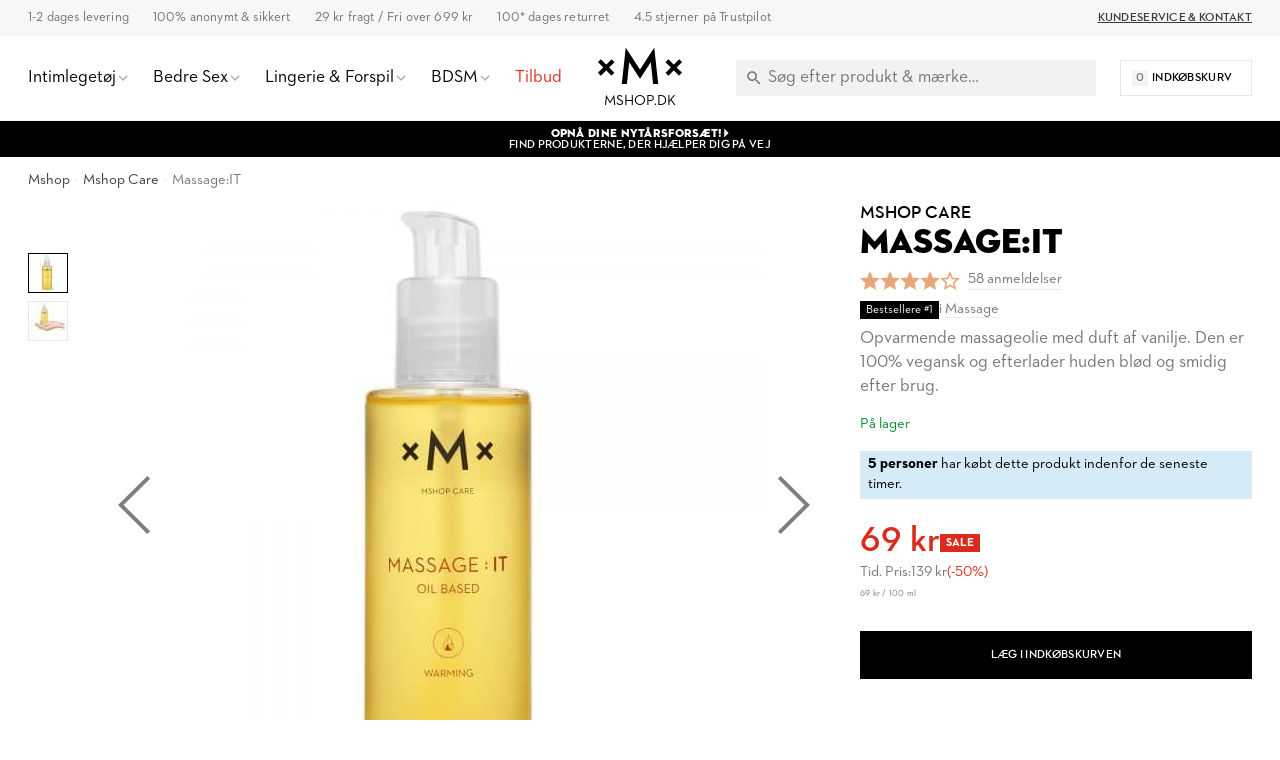

--- FILE ---
content_type: text/html; charset=UTF-8
request_url: https://www.mshop.dk/mshop-care-massage-it
body_size: 33015
content:
<!DOCTYPE html>
<html lang="da">
	<head>
        <meta http-equiv="Content-Type" content="text/html; charset=utf-8"/>
<title>Mshop Care Massage It til en sensuel krops massage</title>
<meta name="viewport" content="width=device-width,user-scalable=no,initial-scale=1,minimum-scale=1,maximum-scale=1"/>
<meta name="theme-color" content="#FFFFFF"/>
<meta name="apple-mobile-web-app-status-bar-style" content="white"/>
<meta name="description" content="Massage Det er dejligt at bruge til en sensuel fuldkropsmassage eller forspil. Olien er meget tør og efterlader huden uimodståelig blød ✓ 1-2 dages levering"/>
<meta name="robots" content="INDEX,FOLLOW"/>

<meta name="google-site-verification" content="4YSoEhKN4InD8Ouhp9tI9O5VfKSt6sUoftrVucS0w1U" />

<meta property="og:updated_time" content="1769104278"/>
<meta property="og:site" content="https://www.mshop.dk"/>
<meta property="og:site_name" content="Mshop.dk"/>
<meta property="og:locale" content="da_DK"/>
<meta property="og:url" content="https://www.mshop.dk/mshop-care-massage-it"/>
<meta property="og:type" content="product"/>
<meta property="og:title" content="Massage:IT - Massageolie | Mshop.dk &#x1F6D2;"/>
<meta property="og:description" content="Køb Massage:IT hos Mshop.dk for 69 kr. 100% diskret &amp; sikkert. 1-2 dages leveringstid."/>
<meta property="og:image" content="https://www.mshop.dk/media/catalog/product/cache/2/image/1200x630/9df78eab33525d08d6e5fb8d27136e95/m/a/massage_it-oil_based_100ml_2_.jpg"/>
<meta property="og:image:width" content="1200"/>
<meta property="og:image:height" content="630"/>
<link rel="shortcut icon" href="/static/img/app-icon/app-icon-16x16.png"/>
<link rel="icon" sizes="48x48" href="/static/img/app-icon/app-icon-48x48.png"/>
<link rel="icon" sizes="96x96" href="/static/img/app-icon/app-icon-96x96.png"/>
<link rel="icon" sizes="144x144" href="/static/img/app-icon/app-icon-144x144.png"/>
<link rel="icon" sizes="192x192" href="/static/img/app-icon/app-icon-192x192.png"/>
<link rel="apple-touch-icon" href="/static/img/app-icon/app-icon-192x192.png"/>
<link rel="apple-touch-icon" sizes="16x16" href="/static/img/app-icon/app-icon-16x16.png"/>
<link rel="apple-touch-icon" sizes="32x32" href="/static/img/app-icon/app-icon-32x32.png"/>
<link rel="apple-touch-icon" sizes="48x48" href="/static/img/app-icon/app-icon-48x48.png"/>
<link rel="apple-touch-icon" sizes="96x96" href="/static/img/app-icon/app-icon-96x96.png"/>
<link rel="apple-touch-icon" sizes="144x144" href="/static/img/app-icon/app-icon-144x144.png"/>
<link rel="apple-touch-icon" sizes="192x192" href="/static/img/app-icon/app-icon-192x192.png"/>
<link rel="canonical" href="https://www.mshop.dk/mshop-care-massage-it"/>
<link rel="alternate" hreflang="sv-SE" href="https://www.mshop.se/mshop-care-massage-it"/>
<link rel="alternate" hreflang="da-DK" href="https://www.mshop.dk/mshop-care-massage-it"/>
<link rel="alternate" hreflang="x-default" href="https://www.mshop.dk/mshop-care-massage-it"/>
<link rel="alternate" hreflang="en-US" href="https://www.mshop.eu/mshop-care-massage-it"/>
<link rel="alternate" hreflang="de-DE" href="https://de.mshop.eu/mshop-care-massage-it"/>
<link rel="preload" href="/static/font/xmx-display-bold.min.woff2" as="font" type="font/woff2" crossorigin/>
<link rel="preload" href="/static/font/xmx-display-titling.min.woff2" as="font" type="font/woff2" crossorigin/>
<link rel="preload" href="/static/font/xmx-text-bold.min.woff2" as="font" type="font/woff2" crossorigin/>
<link rel="preload" href="/static/font/xmx-text-book.min.woff2" as="font" type="font/woff2" crossorigin/>
<link rel="preload" href="/static/font/xmx-text-demi.min.woff2" as="font" type="font/woff2" crossorigin/>
<link rel="preconnect" href="https://policy.app.cookieinformation.com" crossorigin/>
<link rel="preconnect" href="https://api.clerk.io" crossorigin/>

<svg style="display: none">
    <symbol id="xmx-icon-length" viewBox="0 0 24 24">
        <path d="M4 18c-.55 0-1.02-.195-1.414-.586A1.935 1.935 0 0 1 2 16V8c0-.55.195-1.02.586-1.414C2.98 6.196 3.449 6 4 6h16c.55 0 1.02.195 1.414.586.39.394.586.863.586 1.414v8c0 .55-.195 1.02-.586 1.414-.394.39-.863.586-1.414.586Zm0-2h16V8h-3v4h-2V8h-2v4h-2V8H9v4H7V8H4Zm3-4h2Zm4 0h2Zm4 0h2Zm-3 0Zm0 0"></path>
    </symbol>
    <symbol id="xmx-icon-diameter" viewBox="0 0 24 24">
        <path d="M22.11 21.46L2.39 1.73L1.11 3L4.06 5.95C2.78 7.63 2 9.72 2 12C2 17.5 6.5 22 12 22C14.28 22 16.37 21.23 18.05 19.94L20.84 22.73L22.11 21.46M12 20C7.58 20 4 16.42 4 12C4 10.27 4.56 8.68 5.5 7.38L16.62 18.5C15.32 19.45 13.73 20 12 20M8.17 4.97L6.72 3.5C8.25 2.56 10.06 2 12 2C17.5 2 22 6.5 22 12C22 13.94 21.44 15.75 20.5 17.28L19.03 15.83C19.65 14.69 20 13.39 20 12C20 7.58 16.42 4 12 4C10.61 4 9.31 4.35 8.17 4.97Z"></path>
    </symbol>
    <symbol id="xmx-icon-weight" viewBox="0 0 24 24">
        <path d="M240-200h480l-57-400H297l-57 400Zm240-480q17 0 28.5-11.5T520-720q0-17-11.5-28.5T480-760q-17 0-28.5 11.5T440-720q0 17 11.5 28.5T480-680Zm113 0h70q30 0 52 20t27 49l57 400q5 36-18.5 63.5T720-120H240q-37 0-60.5-27.5T161-211l57-400q5-29 27-49t52-20h70q-3-10-5-19.5t-2-20.5q0-50 35-85t85-35q50 0 85 35t35 85q0 11-2 20.5t-5 19.5ZM240-200h480-480ZM6 19h12L16.574 9H7.426Zm6-12c.285 0 .52-.098.71-.29A.963.963 0 0 0 13 6a.963.963 0 0 0-.29-.71A.963.963 0 0 0 12 5a.963.963 0 0 0-.71.29A.963.963 0 0 0 11 6c0 .285.098.52.29.71.19.192.425.29.71.29Zm2.824 0h1.75c.5 0 .934.168 1.301.5.367.332.59.742.676 1.227l1.426 10a1.939 1.939 0 0 1-.465 1.585c-.39.458-.895.688-1.512.688H6c-.617 0-1.121-.23-1.512-.688a1.939 1.939 0 0 1-.465-1.585l1.426-10c.086-.485.309-.895.676-1.227.367-.332.8-.5 1.3-.5h1.75a4.988 4.988 0 0 1-.124-.488A2.343 2.343 0 0 1 9 6c0-.832.293-1.543.875-2.125A2.898 2.898 0 0 1 12 3c.832 0 1.543.293 2.125.875C14.707 4.457 15 5.168 15 6c0 .184-.016.355-.05.512-.032.16-.075.32-.126.488ZM6 19h12Zm0 0"></path>
    </symbol>
    <symbol id="xmx-icon-vegan" viewBox="0 0 24 24">
        <path d="M11 21v-7.977a7.978 7.978 0 0 1-3.074-.609 7.983 7.983 0 0 1-2.602-1.738 7.76 7.76 0 0 1-1.722-2.602A8.043 8.043 0 0 1 3 5V3h2c1.05 0 2.066.203 3.05.613a7.905 7.905 0 0 1 2.598 1.739c.52.515.95 1.082 1.29 1.699.34.617.605 1.273.789 1.972.082-.113.171-.226.273-.335.102-.11.207-.223.324-.336a7.922 7.922 0 0 1 2.602-1.739A7.91 7.91 0 0 1 19 6h2v2a7.91 7.91 0 0 1-.613 3.074 7.922 7.922 0 0 1-1.739 2.602 7.774 7.774 0 0 1-2.585 1.722A7.956 7.956 0 0 1 13 16v5Zm0-10c0-.8-.152-1.563-.46-2.29a6.12 6.12 0 0 0-1.313-1.937 6.12 6.12 0 0 0-1.938-1.312A5.79 5.79 0 0 0 5 5c0 .8.148 1.566.45 2.3.3.735.734 1.384 1.3 1.95.566.566 1.215 1 1.95 1.3.734.302 1.5.45 2.3.45Zm2 3a5.92 5.92 0 0 0 4.227-1.75 6.04 6.04 0 0 0 1.312-1.95C18.848 9.567 19 8.8 19 8c-.8 0-1.566.152-2.3.46a6.04 6.04 0 0 0-1.95 1.313A5.92 5.92 0 0 0 13 14Zm0 0Zm-2-3Zm0 0"></path>
    </symbol>
    <symbol id="xmx-icon-cooling" viewBox="0 0 24 24">
        <path d="m20.79 13.95-2.33.62-2-1.13v-2.88l2-1.13 2.33.62.52-1.93-1.77-.47.46-1.77-1.93-.52-.62 2.33-2 1.13L13 7.38V5.12l1.71-1.71L13.29 2 12 3.29 10.71 2 9.29 3.41 11 5.12v2.26L8.5 8.82l-2-1.13-.58-2.33L4 5.88l.47 1.77-1.77.47.52 1.93 2.33-.62 2 1.13v2.89l-2 1.13-2.33-.62-.52 1.93 1.77.47L4 18.12l1.93.52.62-2.33 2-1.13L11 16.62v2.26l-1.71 1.71L10.71 22 12 20.71 13.29 22l1.41-1.41-1.7-1.71v-2.26l2.5-1.45 2 1.13.62 2.33 1.88-.51-.47-1.77 1.77-.47-.51-1.93M9.5 10.56 12 9.11l2.5 1.45v2.88L12 14.89l-2.5-1.45v-2.88Z"></path>
    </symbol>
    <symbol id="xmx-icon-warming" viewBox="0 0 24 24">
        <path d="M17.66 11.2c-.23-.3-.51-.56-.77-.82-.67-.6-1.43-1.03-2.07-1.66C13.33 7.26 13 4.85 13.95 3c-.95.23-1.78.75-2.49 1.32-2.59 2.08-3.61 5.75-2.39 8.9.04.1.08.2.08.33 0 .22-.15.42-.35.5-.23.1-.47.04-.66-.12a.58.58 0 0 1-.14-.17c-1.13-1.43-1.31-3.48-.55-5.12C5.78 10 4.87 12.3 5 14.47c.06.5.12 1 .29 1.5.14.6.41 1.2.71 1.73 1.08 1.73 2.95 2.97 4.96 3.22 2.14.27 4.43-.12 6.07-1.6 1.83-1.66 2.47-4.32 1.53-6.6l-.13-.26c-.21-.46-.77-1.26-.77-1.26m-3.16 6.3c-.28.24-.74.5-1.1.6-1.12.4-2.24-.16-2.9-.82 1.19-.28 1.9-1.16 2.11-2.05.17-.8-.15-1.46-.28-2.23-.12-.74-.1-1.37.17-2.06.19.38.39.76.63 1.06.77 1 1.98 1.44 2.24 2.8.04.14.06.28.06.43.03.82-.33 1.72-.93 2.27Z"></path>
    </symbol>
    <symbol id="xmx-warranty" viewBox="0 0 256 256">
        <path d="M127.853 254.218c-68.93 0-125.008-56.524-125.008-126s56.078-126 125.008-126 125.008 56.524 125.008 126-56.078 126-125.008 126Z" fill="#cadbc3"/><path fill="none" d="M5.178 79.064h245.644v79.871H5.178z"/><path d="M52.09 89.314h-6.498V79.063h18.693v45.561H52.091v-35.31ZM70.649 101.776c0-15.276 9.514-23.249 21.172-23.249s21.173 7.973 21.173 23.25-9.514 23.45-21.173 23.45-21.172-8.174-21.172-23.45Zm29.882.068c0-7.973-3.283-12.864-8.71-12.864s-8.71 4.89-8.71 12.864 3.283 12.931 8.71 12.931 8.71-4.958 8.71-12.931ZM116.744 101.776c0-15.276 9.515-23.249 21.173-23.249s21.172 7.973 21.172 23.25-9.514 23.45-21.172 23.45-21.173-8.174-21.173-23.45Zm29.883.068c0-7.973-3.283-12.864-8.71-12.864s-8.71 4.89-8.71 12.864 3.282 12.931 8.71 12.931 8.71-4.958 8.71-12.931ZM162.572 89.18c0-6.097 5.092-10.72 11.324-10.72s11.255 4.623 11.255 10.72c0 6.03-5.025 10.788-11.255 10.788s-11.324-4.758-11.324-10.788Zm33.769-10.117h8.844l-28.61 45.561h-8.844l28.61-45.561ZM177.044 89.18c0-1.943-1.34-3.35-3.149-3.35-1.876 0-3.149 1.407-3.149 3.35 0 2.077 1.274 3.417 3.15 3.417 1.808 0 3.148-1.34 3.148-3.417Zm10.587 25.26c0-6.097 5.092-10.72 11.323-10.72s11.256 4.623 11.256 10.72-5.025 10.786-11.256 10.786-11.323-4.689-11.323-10.786Zm14.471 0c0-1.944-1.34-3.283-3.148-3.283-1.877 0-3.15 1.34-3.15 3.283 0 2.077 1.273 3.416 3.15 3.416 1.809 0 3.148-1.34 3.148-3.416ZM48.616 145.363c0-7.995 5.928-13.572 13.65-13.572 3.823 0 7.06 1.092 9.244 3.432l-1.91 1.91c-1.717-1.793-4.057-2.807-7.333-2.807-6.24 0-10.725 4.719-10.725 11.037s4.524 11.038 10.96 11.038c3.626 0 6.2-1.093 7.838-2.419v-5.577h-7.878v-2.496h10.53v9.36c-1.95 1.912-5.499 3.667-10.49 3.667-7.918 0-13.886-5.578-13.886-13.573ZM87.344 131.83h.468l11.232 26.794H96.08l-2.418-5.967H81.494l-2.38 5.967h-2.769l10.999-26.794Zm5.343 18.408-4.095-10.14c-.507-1.247-1.014-3.08-1.014-3.159-.039.079-.546 1.912-1.053 3.12l-4.056 10.18h10.217ZM104.074 132.103h7.956c5.54 0 9.439 2.613 9.439 8.112 0 3.9-2.145 6.435-5.577 7.488l6.474 10.921h-3.315l-6.084-10.452c-.39.039-.82.039-1.248.039h-4.836v10.413h-2.809v-26.52Zm7.801 13.69c4.33 0 6.669-1.834 6.669-5.578 0-3.821-2.379-5.615-6.669-5.615h-4.992v11.193h4.992ZM136.561 131.83h.468l11.233 26.794h-2.964l-2.418-5.967h-12.17l-2.378 5.967h-2.769l10.998-26.794Zm5.344 18.408-4.095-10.14c-.507-1.247-1.014-3.08-1.014-3.159-.04.079-.546 1.912-1.054 3.12l-4.055 10.18h10.218ZM157.543 140.177c-.702-.82-1.716-2.224-1.833-2.42 0 .196.234 1.912.234 2.966v17.901h-2.652V131.83h.468l15.835 18.72c.702.86 1.716 2.302 1.833 2.458 0-.078-.195-1.872-.195-3.003v-17.901h2.613v26.793h-.468l-15.835-18.72ZM186.91 134.6h-8.151v-2.496h19.11v2.496h-8.151v24.024h-2.808V134.6ZM202.9 132.103h2.846v26.521H202.9v-26.52ZM139.449 176.716l-3.874 15.457 15.323 4.373-15.323 4.373 3.874 15.458L128 205.293l-11.449 11.084 3.874-15.458-15.323-4.373 15.323-4.373-3.874-15.457L128 187.8l11.449-11.084z"/>
    </symbol>
</svg>

<link rel="stylesheet" type="text/css" href="/static/css/mshop-core-5.2.7.min.css"/>

<script>
    window.dataLayer = window.dataLayer || [];
    function gtag(){ dataLayer.push(arguments); }
    gtag('consent', 'default', {
    'ad_storage': 'denied',
    'ad_user_data': 'denied',
    'ad_personalization': 'denied',
    'analytics_storage': 'denied',
    'wait_for_update': 500
    });
    gtag('set', 'ads_data_redaction', true);
    gtag('set', 'url_passthrough', true);

        !function(){"use strict";function l(e){for(var t=e,r=0,n=document.cookie.split(";");r<n.length;r++){var o=n[r].split("=");if(o[0].trim()===t)return o[1]}}function s(e){return localStorage.getItem(e)}function u(e){return window[e]}function d(e,t){e=document.querySelector(e);return t?null==e?void 0:e.getAttribute(t):null==e?void 0:e.textContent}var e=window,t=document,r="script",n="dataLayer",o="TZG46M2",a="https://ss.mshop.dk",i="",c="fvloxtux",E="stapeUserId",I="",v="",g=!1;try{var g=!!E&&(m=navigator.userAgent,!!(m=new RegExp("Version/([0-9._]+)(.*Mobile)?.*Safari.*").exec(m)))&&16.4<=parseFloat(m[1]),A="stapeUserId"===E,f=g&&!A?function(e,t,r){void 0===t&&(t="");var n={cookie:l,localStorage:s,jsVariable:u,cssSelector:d},t=Array.isArray(t)?t:[t];if(e&&n[e])for(var o=n[e],a=0,i=t;a<i.length;a++){var c=i[a],c=r?o(c,r):o(c);if(c)return c}else console.warn("invalid uid source",e)}(E,I,v):void 0;g=g&&(!!f||A)}catch(e){console.error(e)}var m=e,E=(m[n]=m[n]||[],m[n].push({"gtm.start":(new Date).getTime(),event:"gtm.js"}),t.getElementsByTagName(r)[0]),I="dataLayer"===n?"":"&l="+n,v=f?"&bi="+encodeURIComponent(f):"",A=t.createElement(r),e=g?"kp"+c:c,n=!g&&i?i:a;A.async=!0,A.src=n+"/"+e+".js?st="+o+I+v+"",null!=(f=E.parentNode)&&f.insertBefore(A,E)}();
    </script>

<meta name="google-site-verification" content="OLJY_3xdX-Ji3rdLIzpTEZ4z1h_g9b2Y_7rGuvXnrJs" />
<meta name="google-site-verification" content="rV4h0PK5iDUoFwTpMZF7ioLgLWuCBZKqG-fyhJ0Ooo0" />
<script>
(function(){if(!window.chatbase||window.chatbase("getState")!=="initialized"){window.chatbase=(...arguments)=>{if(!window.chatbase.q){window.chatbase.q=[]}window.chatbase.q.push(arguments)};window.chatbase=new Proxy(window.chatbase,{get(target,prop){if(prop==="q"){return target.q}return(...args)=>target(prop,...args)}})}const onLoad=function(){const script=document.createElement("script");script.src="https://www.chatbase.co/embed.min.js";script.id="F3SGmIWjSsOhbuK9TxgEt";script.domain="www.chatbase.co";document.body.appendChild(script)};if(document.readyState==="complete"){onLoad()}else{window.addEventListener("load",onLoad)}})();
</script>
    </head>
    <body class=" catalog-product-view catalog-product-view product-mshop-care-massage-it">
                        
<div class="xmx-desktop-header" id="desktop-header">
    <div class="xmx-skrim" id="desktop-search-skrim"></div>
    <div class="xmx-desktop-header-placeholder">
        <div class="xmx-desktop-header-sticky" id="xmx-desktop-header-sticky">
            <div class="xmx-desktop-header-sticky-inner">
                <div class="xmx-desktop-header-sub-area">
                    <div class="xmx-desktop-header-sub-area-inner">
                        <div class="xmx-desktop-header-trust-points">
                            <div class="xmx-desktop-header-trust-point" data-open-info-popup="shipping-times">1-2 dages levering</div>
<div class="xmx-desktop-header-trust-point" data-open-info-popup="discretion">100% anonymt & sikkert</div>
<div class="xmx-desktop-header-trust-point" data-open-info-popup="freight">29 kr fragt / Fri over 699 kr</div>
<div class="xmx-desktop-header-trust-point" data-open-info-popup="returns">100* dages returret</div>
<div class="xmx-desktop-header-trust-point" data-open-info-popup="trustpilot">4.5 stjerner på Trustpilot</div>                        </div>
                        <div class="xmx-desktop-header-courtesy-links">
                            <a href="/hjaelp" class="xmx-desktop-header-courtesy-link">Kundeservice &amp; Kontakt</a>                        </div>
                    </div>
                </div>
                <div class="xmx-desktop-header-main-area" id="desktop-header-main-area">
                    <div class="xmx-desktop-header-main-area-inner">
                                                <div class="xmx-desktop-header-navigation">
	<div class="xmx-desktop-header-navigation-entry">
		<a href="/sexlegetoj" class="xmx-desktop-header-navigation-button">
			<div class="xmx-desktop-header-navigation-button-label">Intimlegetøj</div>
			<div class="xmx-desktop-header-navigation-button-chevron xmx-icon-expand"></div>
		</a>
		<div class="xmx-desktop-header-menu">
			<div class="xmx-desktop-header-sections">
				<div class="xmx-desktop-header-sections-inner">
					<div class="xmx-desktop-header-menu-section">
						<div class="xmx-desktop-header-menu-section-column">
							<a href="/sexlegetoj" class="xmx-caption" title="Intimlegetøj">Intimlegetøj</a>
							<nav class="xmx-links">
								<a href="/sexlegetoj-til-par" class="xmx-link" title="Sexlegetøj til Par">Sexlegetøj til Par</a>
								<a href="/sexlegetoj-til-kvinder" class="xmx-link" title="Sexlegetøj til Kvinder">Sexlegetøj til Kvinder</a>
								<a href="/sexlegetoj-til-maend" class="xmx-link" title="Sexlegetøj til Mænd">Sexlegetøj til Mænd</a>
								<a href="/nyheder" class="xmx-link" title="Nyheder">Nyheder</a>
								<a href="/top-10" class="xmx-link" title="De Bedste">De Bedste</a>
								<!--<a href="/sex-julekalender" class="xmx-link" title="Julekalender">Julekalender</a>-->
							</nav>
							<a href="/sexlegetoj/vibrator" class="xmx-caption" title="Vibratorer">Vibratorer</a>
							<nav class="xmx-links">
								 
								<a href="/sexlegetoj/vibrator/klitorisvibrator" class="xmx-link" title="Klitorisvibratorer">Klitorisvibratorer</a>
								<a href="/sexlegetoj/vibrator/rabbitvibrator" class="xmx-link" title="Rabbitvibratorer">Rabbitvibratorer</a>
								<a href="/sexlegetoj/vibrator/magic-wand-massager" class="xmx-link" title="Magic Wand Vibratorer">Magic Wand Vibratorer</a>
								<a href="/sexlegetoj/vibrator/klitorisstimulatorer" class="xmx-link" title="Klitorisstimulatorer">Klitorisstimulatorer</a>
								<a href="/sexlegetoj/vibrator/vibrator-aeg" class="xmx-link" title="Vibrator Æg">Vibrator Æg</a>
								<a href="/sexlegetoj/til-par/vibratorer-til-par" class="xmx-link" title="Par Vibrator">Par vibratorer</a>
								<a href="/sexlegetoj/vibrator/g-punkt-vibrator" class="xmx-link" Title="G-punktsvibratorer">G-punktsvibratorer</a>
								<a href="/sexlegetoj/vibrator/fingervibrator" class="xmx-link" title="Fingervibratorer">Fingervibratorer</a>
								<a href="/sexlegetoj/vibrator/appstyrede-vibratorer" class="xmx-link" title="Appstyrede Vibratorer">Appstyrede Vibratorer</a>
								<a href="/sexlegetoj/vibrator/bulletvibrator" class="xmx-link" title="Bullet Vibrator">Bullet Vibratorer</a>
							</nav>
						</div>
						<div class="xmx-desktop-header-menu-section-column">
							<a href="/sexlegetoj/dildoer" class="xmx-caption" title="Dildo">Dildo</a>
							<nav class="xmx-links">
								<a href="/sexlegetoj/dildoer/realistisk-dildo" class="xmx-link" title="Realistisk dildo">Realistisk Dildo</a>
								<a href="/sexlegetoj/dildoer/kaempe-dildo" class="xmx-link" title="Stor Dildo">Stor Dildo</a>
								<a href="/sexlegetoj/dildoer/glas-dildo" class="xmx-link" title="Glas dildo">Glas Dildo</a>
								<a href="/sexlegetoj/dildoer/strap-on-dildo" class="xmx-link" title="Strap on dildo">Strap on Dildo</a>
								<a href="/sexlegetoj/dildoer/dobbelt-dildo" class="xmx-link" title="Dobbelt dildo">Dobbelt Dildo</a>
								<a href="/sexlegetoj/dildoer/dildo-med-sugekop" class="xmx-link" title="Dildo med Sugekop">Dildo med Sugekop</a>
								<a href="/sexlegetoj/dildoer/dragondildo" class="xmx-link" title="Dragon Dildo">Dragon dildo</a>
							</nav>
							<a href="/sexlegetoj/til-ham/masturbator" class="xmx-caption" title="Masturbatorer">Masturbatorer</a>
							<nav class="xmx-links">
								<a href="/sexlegetoj/til-ham/fleshlight" class="xmx-link" title="Fleshlights">Fleshlights</a>
								<a href="/sexlegetoj/til-ham/pocket-pussy" class="xmx-link" title="Pocket Pussy">Pocket Pussy</a>
								<a href="/sexlegetoj/til-ham/onani-aeg" class="xmx-link" title="Onani Æg">Onani Æg</a>
							
							</nav>
							<a href="/sexlegetoj/til-ham/penisring" class="xmx-caption" title="Penisringe">Penisringe</a>
							<nav class="xmx-links">
								<a href="/sexlegetoj/til-ham/penispumper" class="xmx-link" title="Penispumper">Penispumper</a>
								<a href="/sexlegetoj/til-ham/penisforlaenger" class="xmx-link" title="Penisforlængere">Penisforlængere</a>
								<a href="/sexlegetoj/til-ham/penis-sleeve" class="xmx-link" title="Penis Sleeve">Penis Sleeves</a>
							</nav>
						</div>
						<div class="xmx-desktop-header-menu-section-column">
							<a href="/sexlegetoj/til-ham/sexdukker" class="xmx-caption" title="Sexdukker">Sexdukker</a>
							<nav class="xmx-links">
								<a href="/sexlegetoj/til-ham/realdoll-sexdukker" class="xmx-link" title="Real Dolls">Real Dolls</a>
							</nav>
							<a href="/sexlegetoj/anal-sexlegetoj" class="xmx-caption" title="Anal Sexlegetøj">Anal Sexlegetøj</a>
							<nav class="xmx-links">
								<a href="/sexlegetoj/til-ham/analplug-og-buttplug" class="xmx-link" title="Buttplugs">Buttplugs</a>
								<a href="/sexlegetoj/anal-sexlegetoj/analkugler" class="xmx-link" title="Analkugler">Analkugler</a>
								<a href="/sexlegetoj/anal-sexlegetoj/anal-dildo" class="xmx-link" title="Anal Dildoer">Anal Dildoer</a>
								<a href="/sexlegetoj/til-ham/prostatastimulering" class="xmx-link" title="Prostata massagers">Prostata massagers</a>
								<a href="/sexlegetoj/anal-sexlegetoj/anal-vibrator" class="xmx-link" title="Anal Vibratorer">Anal Vibratorer</a>
							</nav>
							<a href="/sexlegetoj" class="xmx-caption" title="Mere Intimt legetøj">Mere Intimt legetøj</a>
							<nav class="xmx-links">
								<a href="/sexlegetoj/til-par/sex-spil" class="xmx-link" title="Sexspil">Sexspil</a>
								<a href="/sexlegetoj/baekkenbundskugler" class="xmx-link" title="Bækkenbundskugler">Bækkenbundskugler</a>
								<a href="/bondage-bdsm/sexmaskiner" class="xmx-link" title="Sexmaskiner">Sexmaskiner</a>
								<a href="/sexlegetoj/til-par/sexgynger" class="xmx-link" title="Sexgynger">Sexgynge</a>
							</nav>

						</div>
						<div class="xmx-desktop-header-menu-section-column xmx-desktop-header-menu-section-column--grey">
							<div class="xmx-caption">Inspiration og Guides</div>
							<nav class="xmx-links">
								<a href="/guide/oralsex" class="xmx-link" title="Oralsex Guide">Oralsex Guide</a>
								<a href="/guide/analsex" class="xmx-link" title="Analsex Guide">Analsex Guide</a>
								<a href="/guide/forspil" class="xmx-link" title="Forspil Guide">Forspil Guide</a>
								<a href="/guide/bondage" class="xmx-link" title="Bondage Guide">Bondage Guide</a>
								<a href="/guide/fleshlight" class="xmx-link" title="Fleshlight Guide">Fleshlight Guide</a>					              
							</nav>
							<div class="xmx-caption"><a href="/brands" class="xmx-caption" title="Udvalgte Mærker">Udvalgte Mærker</a></div>
		 
							<nav class="xmx-links">
								<a href="/alle/mshop-private-collection" class="xmx-link" Title="Mshop Private Collection">Mshop Private Collection</a>
								<a href="/alle/womanizer" class="xmx-link" Title="Womanizer">Womanizer</a>
								<a href="/alle/satisfyer" class="xmx-link" Title="Satisfyer">Satisfyer</a>
								<a href="/sexlegetoj/til-ham/fleshlight" class="xmx-link" Title="Fleshlight">Fleshlight</a>
								<a href="/alle/we-vibe" class="xmx-link" Title="We-vibe">We-Vibe</a>
								<a href="/alle/ladylove" class="xmx-link" Title="Ladylove">Ladylove</a>
								<a href="/alle/lovense" class="xmx-link" Title="Lovense">Lovense</a>
								<a href="/alle/bathmate" class="xmx-link" Title="Bathmate">Bathmate</a>
								<a href="/alle/fifty-shades-of-grey" class="xmx-link" Title="Fifty Shades of Grey">Fifty Shades of Grey</a>
		 					</nav>
						</div>
					</div>
				</div>
			</div>
		</div>
	</div>
	<div class="xmx-desktop-header-skrim"></div>

	<div class="xmx-desktop-header-navigation-entry">
		<a href="/bedre-sex" class="xmx-desktop-header-navigation-button">
			<div class="xmx-desktop-header-navigation-button-label">Bedre Sex</div>
			<div class="xmx-desktop-header-navigation-button-chevron xmx-icon-expand"></div>
		</a>
		<div class="xmx-desktop-header-menu">
			<div class="xmx-desktop-header-sections">
				<div class="xmx-desktop-header-sections-inner">
					<div class="xmx-desktop-header-menu-section">
						<div class="xmx-desktop-header-menu-section-column">
							<a href="/bedre-sex" class="xmx-caption">Bedre Sex</a>
							<nav class="xmx-links">
								<a href="/bedre-sex/glidecreme" class="xmx-link">Glidecreme</a>
								<a href="/bedre-sex/oeget-sexlyst-og-forlaengende/oeget-sexlyst" class="xmx-link">Øget sexlyst</a>
								<a href="/bedre-sex/oeget-sexlyst-og-forlaengende/foroegende" class="xmx-link">Delay spray</a>
								<a href="/bedre-sex/kondomer" class="xmx-link">Kondomer</a>
								<a href="/bedre-sex/massage" class="xmx-link">Massageolie &amp; stearinlys</a>
								<a href="/bedre-sex/intim-hygiejne" class="xmx-link">Intim hygiejne</a>
								<a href="/sexlegetoj/baekkenbundskugler" class="xmx-link">Bækkenbundskugler</a>
							</nav>
						</div>
						<div class="xmx-desktop-header-menu-section-column">
							<div class="xmx-caption">Effekt</div>
							<nav class="xmx-links">
								<a href="/bedre-sex/varmende" class="xmx-link">Varmende</a>
								<a href="/bedre-sex/kolende" class="xmx-link">Kølende</a>
								<a href="/bedre-sex/lystogende" class="xmx-link">Lystøgende</a>
								<a href="/bedre-sex/forstorrende" class="xmx-link">Forstørrende</a>
								<a href="/bedre-sex/forlaengende" class="xmx-link">Forlængende</a>
								<a href="/bedre-sex/effekt-rengorande" class="xmx-link">Rengørende</a>
								<a href="/bedre-sex/afslappende" class="xmx-link">Afslappende</a>
							</nav>
						</div>
						<div class="xmx-desktop-header-menu-section-column">
							<div class="xmx-caption">Kropsdel</div>
							<nav class="xmx-links">
								<a href="/bedre-sex/klitoris" class="xmx-link">Klitoris</a>
								<a href="/bedre-sex/g-punkt" class="xmx-link">G-punkt</a>
								<a href="/bedre-sex/penis" class="xmx-link">Penis</a>
								<a href="/bedre-sex/anal" class="xmx-link">Anal</a>
							</nav>
						</div>
						<div class="xmx-desktop-header-menu-section-column xmx-desktop-header-menu-section-column--grey">
							<a class="xmx-caption" href="/helse">Helse</a>
							<nav class="xmx-links">
								<a href="/helse/prostatastimulering" class="xmx-link">Prostatastimulering</a>
								<a href="/helse/erektionsproblem" class="xmx-link">Erektionsproblem</a>
								<a href="/helse/baekkenbund-inkontinens" class="xmx-link">Bækkenbund &amp; Inkontinens</a>
								<a href="/helse/torre-slimhinder" class="xmx-link">Tørre slimhinder</a>
							</nav>
							 <div class="xmx-caption">Udvalgte mærker</div>
							<nav class="xmx-links">
								<a href="/alle/mshop-care" class="xmx-link">Mshop Care</a>
								<a href="/alle/rfsu" class="xmx-link">RFSU</a>
								<a href="/alle/pjur" class="xmx-link">Pjur</a>
							</nav>
						</div>
					</div>
				</div>
			</div>
		</div>
	</div>
	<div class="xmx-desktop-header-skrim"></div>

	<div class="xmx-desktop-header-navigation-entry">
		<a href="/sexet-undertoj" class="xmx-desktop-header-navigation-button">
			<div class="xmx-desktop-header-navigation-button-label">Lingerie &amp; Forspil</div>
			<div class="xmx-desktop-header-navigation-button-chevron xmx-icon-expand"></div>
		</a>
		<div class="xmx-desktop-header-menu">
			<div class="xmx-desktop-header-sections">
				<div class="xmx-desktop-header-sections-inner">
					<div class="xmx-desktop-header-menu-section">
						<div class="xmx-desktop-header-menu-section-column">
							<a class="xmx-caption" href="/sexet-undertoj">Sexet Undertøj</a>
							<nav class="xmx-links">
								<a href="/sexet-undertoj/plus-size" class="xmx-link">Plus size</a>
								<a href="/sexet-undertoj/til-ham" class="xmx-link">Til Mænd</a>
								<a href="/sexet-undertoj/bdsm-toj" class="xmx-link">BDSM Tøj</a>
								<a href="/sexet-undertoj/kostumer" class="xmx-link">Kostumer</a>
								<a href="/sexet-undertoj/kropsdekoration" class="xmx-link">Kropsdekoration</a>
								<a href="/sexet-undertoj/kaber-og-kimonoer" class="xmx-link">Kåber & Kimonoer</a>
							</nav>
						</div>
						<div class="xmx-desktop-header-menu-section-column">
							<a class="xmx-caption" href="/sexet-undertoj/undertoj">Undertøj</a>
							<nav class="xmx-links">
								<a href="/sexet-undertoj/Bh-og-trusse-sat" class="xmx-link">BH & Trusse Sæt</a>
								<a href="/sexet-undertoj/hofteholdere-og-stockings" class="xmx-link">Hofteholdere & Stockings</a>
								<a href="/sexet-undertoj/strompebukser" class="xmx-link">Strømpebukser</a>
							</nav>

							<a class="xmx-caption" href="/sexet-undertoj/corsager-og-bodies">Corsager & Bodies</a>
							<nav class="xmx-links">
								<a href="/sexet-undertoj/corsager" class="xmx-link">Corsager</a>
								<a href="/sexet-undertoj/bodies-and-teddies" class="xmx-link">Bodies & Teddies</a>
								<a href="/sexet-undertoj/harnesses" class="xmx-link">Harnesses</a>
							</nav>
						</div>
						<div class="xmx-desktop-header-menu-section-column">
							<a class="xmx-caption" href="/sexet-undertoj/kjoler-og-nederdele">Kjoler & Nederdele</a>
							<nav class="xmx-links">
								<a href="/sexet-undertoj/chemiser" class="xmx-link">Chemiser</a>
								<a href="/sexet-undertoj/babydolls" class="xmx-link">Baby Dolls</a>
								<a href="/sexet-undertoj/mini-kjoler" class="xmx-link">Mini Kjoler</a>
								<a href="/sexet-undertoj/miniskirts" class="xmx-link">Mini Skirts</a>
							</nav>

							<a class="xmx-caption" href="/sexet-undertoj/catsuits-og-bodystockings">Catsuits & Bodystockings</a>
							<nav class="xmx-links">
								<a href="/sexet-undertoj/catsuits" class="xmx-link">Catsuits</a>
								<a href="/sexet-undertoj/bodystockings" class="xmx-link">Bodystockings</a>
							</nav>
						</div>
						<div class="xmx-desktop-header-menu-section-column xmx-desktop-header-menu-section-column--grey">
							<div class="xmx-caption">Køb efter stil</div>
							<nav class="xmx-links">
								<a href="/sexet-undertoj/med-hofteholdere" class="xmx-link">Med hofteholdere</a>
								<a href="/sexet-undertoj/bundlos-lingeri" class="xmx-link">Bundløs</a>
								<a href="/sexet-undertoj/med-blonder" class="xmx-link">Med blonder</a>
								<a href="/sexet-undertoj/med-slojfe" class="xmx-link">Med sløjfer</a>
								<a href="/sexet-undertoj/fiskenet" class="xmx-link">Med fiskenet</a>
							</nav>
							<div class="xmx-caption">Køb efter mærke</div>
							<nav class="xmx-links">
								<a href="/alle/rene-rofe" class="xmx-link">René Rofé</a>
								<a href="/alle/cottelli-collection" class="xmx-link">Cotelli Collection</a>  
								<a href="/alle/penthouse"  class="xmx-link">Penthouse</a>
							</nav>
						</div>
					</div>
				</div>
			</div>
		</div>
	</div>
	<div class="xmx-desktop-header-skrim"></div>

	<div class="xmx-desktop-header-navigation-entry">
		<a href="/bondage-bdsm" class="xmx-desktop-header-navigation-button">
			<div class="xmx-desktop-header-navigation-button-label">BDSM</div>
			<div class="xmx-desktop-header-navigation-button-chevron xmx-icon-expand"></div>
		</a>
		<div class="xmx-desktop-header-menu">
			<div class="xmx-desktop-header-sections">
				<div class="xmx-desktop-header-sections-inner">
					<div class="xmx-desktop-header-menu-section">
						<div class="xmx-desktop-header-menu-section-column">
							<a class="xmx-caption" href="/bondage-bdsm/bondage">Bondage</a>
							<nav class="xmx-links">
								<a href="/bondage-bdsm/bondage/handjern-opbinding" class="xmx-link">Håndjern &amp; opbinding</a>
								<a href="/bondage-bdsm/bondage/piske-paddles" class="xmx-link">Piske, paddles &amp; floggers</a>
								<a href="/bondage-bdsm/brystklemmer" class="xmx-link">Brystklemmer</a>
								<a href="/bondage-bdsm/bondage/gagballs" class="xmx-link">Gagballs</a>
								<a href="/bondage-bdsm/kyskhedsbaelte" class="xmx-link">Kyskhedsbælter</a>
								<a href="/bondage-bdsm/pumper/klitorispumper" class="xmx-link">Vagina Pumper</a>
								<a href="/bondage-bdsm/ojenbind" class="xmx-link">Blindfold</a>
								<a href="/bondage-bdsm/sexmaskiner" class="xmx-link">Sexmaskiner</a>
								<a href="/bondage-bdsm/sexmobler" class="xmx-link">Sexmøbler</a>
								<a href="/bondage-bdsm/elektro-sex" class="xmx-link">Elektro Sex</a>
								<a href="/bondage-bdsm/penis-plug" class="xmx-link">Penis plugs</a>
								<a href="/bondage-bdsm/spredestang" class="xmx-link">Spedestang</a>
								<a href="/bondage-bdsm/bondage/bondage-reb" class="xmx-link">Bondage Reb</a>
							</nav>
						</div>
						<div class="xmx-desktop-header-menu-section-column">
							<a class="xmx-caption" href="/bondage-bdsm/rollespil">Rollespil</a>
							<nav class="xmx-links">
								<a href="/bondage-bdsm/masker" class="xmx-link">Masker</a>
								<a href="/bondage-bdsm/kropssmykker" class="xmx-link">Kropsmykker</a>
								<a href="/sexet-undertoj/catsuits-og-bodystockings" class="xmx-link">Catsuits</a>
								<a href="/sexet-undertoj/bdsm-toj" class="xmx-link">BDSM Tøj</a>
							</nav>
						</div>
						<div class="xmx-desktop-header-menu-section-column xmx-desktop-header-menu-section-column--grey">
							<a class="xmx-caption" href="/xp">Udforsk</a>
							<nav class="xmx-links">
								<a href="/xp/udforsk-bdsm" class="xmx-link">BDSM</a>
							</nav>
							 <div class="xmx-caption">Udvalgte Mærker</div>
							<nav class="xmx-links">
								<a href="/alle/fifty-shades-of-grey" class="xmx-link">Fifty Shades of Grey</a>
								<a href="/alle/fetish-fantasy" class="xmx-link">Fetish Fantasy</a>  
							</nav>
						</div>
					</div>
				</div>
			</div>
		</div>
	</div>
	<div class="xmx-desktop-header-skrim"></div>

	<div class="xmx-desktop-header-navigation-entry">
		<a href="/tilbud" class="xmx-desktop-header-navigation-button">
			<div class="xmx-desktop-header-navigation-button-label xmx-desktop-header-navigation-button-label--red">Tilbud</div>
		</a>
	</div>
</div>
                        <a class="xmx-logo" href="https://www.mshop.dk" title="Gå till framsidan">
                            <div class="xmx-logo-image"></div>
                            <div class="xmx-logo-name">Mshop.dk</div>
                        </a>
                            <div id="desktop-header-shopping-cart" class="xmx-desktop-header-shopping-cart" title="Din varekurv er tom.">
        <div class="xmx-desktop-header-shopping-cart-button">
            <div class="xmx-desktop-header-shopping-cart-button-count">0</div>
            <div class="xmx-desktop-header-shopping-cart-button-label">Indkøbskurv</div>
            <div class="xmx-desktop-header-shopping-cart-button-chevron xmx-icon-expand-white"></div>
        </div>
    </div>


<script>
    window.sleeknoteSiteData || (window.sleeknoteSiteData = []);
    window.sleeknoteSiteData.push({'ShoppingCartSKUs': '||'});
    window.sleeknoteSiteData.push({'ShoppingCartSKUCount': 0});
    window.sleeknoteSiteData.push({'ShoppingCartItemCount': 0});
    window.sleeknoteSiteData.push({'ShoppingCartGrandTotal': 0});
    window.sleeknoteSiteData.push({'ShoppingCartSubTotal': 0});
    window.sleeknoteSiteData.push({'ShoppingCartCoupon': ''});
    window.sleeknoteSiteData.push({'ShoppingCartHasCoupon': 'false'});
</script>                        <div class="xmx-desktop-header-search-form">
                            <form action="/catalogsearch/result" method="get" id="desktop-search-form">
                                <input id="desktop-search-input" class="xmx-desktop-header-search-input" type="text" placeholder="Søg efter produkt &amp; mærke…" autocorrect="off" autocapitalize="off" spellcheck="false" autocomplete="off" name="q" value="" maxlength="255">
                                <div class="xmx-desktop-header-search-icon xmx-icon-search"></div>
                                <div class="xmx-desktop-header-search-clear-button xmx-icon-clear" id="desktop-search-clear-button"></div>
                            </form>
                        </div>
                        <div class="xmx-desktop-search-dropdown">
                            <div class="xmx-desktop-search-dropdown-inner">
                                <div class="xmx-desktop-search-dropdown-left" id="desktop-search-results">
                                    <div class="xmx-desktop-search-result-area" id="desktop-search-popular">
                                        <div class="xmx-label">Populære søgeudtryk</div>
                                        <div class="xmx-search-text-results" id="desktop-search-popular-results"></div>
                                    </div>
                                    <div class="xmx-desktop-search-result-area" id="desktop-search-suggestions">
                                        <div class="xmx-label">Søge forslag</div>
                                        <div class="xmx-search-text-results" id="desktop-search-suggestion-results"></div>
                                    </div>
                                    <div class="xmx-desktop-search-result-area" id="desktop-search-categories">
                                        <div class="xmx-label">Kategorier</div>
                                        <div class="xmx-search-text-results" id="desktop-search-category-results"></div>
                                    </div>
                                </div>
                                <div class="xmx-desktop-search-dropdown-right">
                                    <div class="xmx-desktop-search-result-area" id="desktop-search-products">
                                        <div class="xmx-label">Produkter</div>
                                        <div class="xmx-desktop-search-product-results" id="desktop-search-product-results"></div>
                                    </div>
                                    <div class="xmx-desktop-search-result-area" id="desktop-search-trending-products">
                                        <div class="xmx-label">Populære søgeord</div>
                                        <div class="xmx-desktop-search-product-results" id="desktop-search-trending-product-results"></div>
                                    </div>
                                </div>
                            </div>
                        </div>
                    </div>
                </div>
            </div>
        </div>
    </div>
</div>

            <div class="xmx-campaign">
                            <a href="/nyt-aar-ny-dig" class="xmx-campaign-link">
                                            <div class="xmx-campaign-title">Opn&aring; dine nyt&aring;rsfors&aelig;t!<span class="xmx-campaign-title-icon xmx-icon-arrow-right-white"></span></div>
                                                                                            <div class="xmx-campaign-description">Find produkterne, der hj&aelig;lper dig p&aring; vej</div>
                         
                                    </a>
                    </div>
    
<div class="xmx-mobile-header " id="mobile-header">
    <div class="xmx-mobile-header-bar xmx-mobile-header-bar--default" id="mobile-header-bar">
        <div class="xmx-mobile-header-inner">
            <div class="xmx-mobile-header-navigation-button" id="xmx-mobile-header-navigation-button">
                <div class="xmx-hamburger">
                    <div class="xmx-hamburger-line xmx-hamburger-line--1"></div>
                    <div class="xmx-hamburger-line xmx-hamburger-line--2"></div>
                    <div class="xmx-hamburger-line xmx-hamburger-line--3"></div>
                </div>
            </div>
            <div class="xmx-mobile-header-search-button" id="xmx-mobile-header-search-button">
                <div class="xmx-icon xmx-icon-search"></div>
            </div>
            <a class="xmx-logo" href="https://www.mshop.dk" title="Gå till framsidan">
                <div class="xmx-logo-image"></div>
                <div class="xmx-logo-name">Mshop.dk</div>
            </a>
            <a class="xmx-mobile-header-shopping-cart-button" data-has-items="false" href="/checkout/cart" rel="nofollow">
    <svg  class="xmx-mobile-shopping-cart-button-empty" width="24" height="24" viewBox="0 0 24 24"><g><path class="xmx-mobile-shopping-cart-button-empty-fill" fill="#000000" d="M19,8v13H5V8H19 M21,6h-2H5H3v2v13v2h2h14h2v-2V8V6L21,6z"></path><path class="xmx-mobile-shopping-cart-button-empty-stroke" fill="none" stroke="#000000" stroke-width="2" stroke-linecap="round" stroke-miterlimit="10" d="M7,6.5c0-2.76,2.24-5,5-5c2.762,0,5,2.24,5,5"></path></g></svg>
    <svg style="display: none" class="xmx-mobile-shopping-cart-button-filled" width="24" height="24" viewBox="0 0 24 24"><g><rect x="4" y="7" fill="#D12953" width="16" height="15"></rect><path fill="#D12953" d="M19,8v13H5V8H19 M21,6h-2H5H3v2v13v2h2h14h2v-2V8V6L21,6z"></path><path fill="none" stroke="#D12953" stroke-width="2" stroke-linecap="round" stroke-miterlimit="10" d="M7,6.5c0-2.76,2.24-5,5-5c2.762,0,5,2.24,5,5"></path></g></svg>
    <div style="display: none" class="xmx-mobile-shopping-cart-quantity"></div>
</a>
        </div>
    </div>
</div>

<div class="xmx-mobile-header-sticky" id="mobile-header-sticky">
    <div class="xmx-mobile-header-bar">
        <div class="xmx-mobile-header-inner">
            <div class="xmx-mobile-header-navigation-button" id="xmx-mobile-header-navigation-button-sticky">
                <div class="xmx-hamburger">
                    <div class="xmx-hamburger-line xmx-hamburger-line--1"></div>
                    <div class="xmx-hamburger-line xmx-hamburger-line--2"></div>
                    <div class="xmx-hamburger-line xmx-hamburger-line--3"></div>
                </div>
            </div>
            <div class="xmx-mobile-header-search-button" id="xmx-mobile-header-search-button-sticky">
                <div class="xmx-icon xmx-icon-search"></div>
            </div>
            <a class="xmx-logo" href="https://www.mshop.dk" title="Gå till framsidan">
                <div class="xmx-logo-image"></div>
                <div class="xmx-logo-name">Mshop.dk</div>
            </a>
            <a class="xmx-mobile-header-shopping-cart-button" data-has-items="false" href="/checkout/cart" rel="nofollow">
    <svg  class="xmx-mobile-shopping-cart-button-empty" width="24" height="24" viewBox="0 0 24 24"><g><path class="xmx-mobile-shopping-cart-button-empty-fill" fill="#000000" d="M19,8v13H5V8H19 M21,6h-2H5H3v2v13v2h2h14h2v-2V8V6L21,6z"></path><path class="xmx-mobile-shopping-cart-button-empty-stroke" fill="none" stroke="#000000" stroke-width="2" stroke-linecap="round" stroke-miterlimit="10" d="M7,6.5c0-2.76,2.24-5,5-5c2.762,0,5,2.24,5,5"></path></g></svg>
    <svg style="display: none" class="xmx-mobile-shopping-cart-button-filled" width="24" height="24" viewBox="0 0 24 24"><g><rect x="4" y="7" fill="#D12953" width="16" height="15"></rect><path fill="#D12953" d="M19,8v13H5V8H19 M21,6h-2H5H3v2v13v2h2h14h2v-2V8V6L21,6z"></path><path fill="none" stroke="#D12953" stroke-width="2" stroke-linecap="round" stroke-miterlimit="10" d="M7,6.5c0-2.76,2.24-5,5-5c2.762,0,5,2.24,5,5"></path></g></svg>
    <div style="display: none" class="xmx-mobile-shopping-cart-quantity"></div>
</a>
        </div>
    </div>
</div>

<div class="xmx-drawer xmx-drawer--left" id="mobile-search">
    <div class="xmx-skrim" id="mobile-search-skrim"></div>
    <div class="xmx-drawer-menu">
        <div class="xmx-mobile-search-head">
            <div class="xmx-mobile-search-form">
                <form action="/catalogsearch/result" method="get" id="mobile-search-form">
                    <input id="mobile-search-input" class="xmx-mobile-search-input" type="search" placeholder="Søg efter produkt &amp; mærke…" autocorrect="off" autocapitalize="off" spellcheck="false" autocomplete="off" name="q" value="" maxlength="255" required>
                    <div class="xmx-mobile-search-clear-button xmx-icon-clear" id="mobile-search-clear-button"></div>
                </form>
            </div>
            <div class="xmx-mobile-search-submit-button xmx-icon-search-white" id="mobile-search-submit-button"></div>
        </div>
        <div class="xmx-mobile-search-results">
            <div class="xmx-mobile-search-result-area" id="mobile-search-popular">
                <div class="xmx-label">Populære søgeudtryk</div>
                <div class="xmx-mobile-search-text-results" id="mobile-search-popular-results"></div>
            </div>
            <div class="xmx-mobile-search-result-area" id="mobile-search-trending-products">
                <div class="xmx-label">Populære søgeord</div>
                <div class="xmx-mobile-search-product-results" id="mobile-search-trending-product-results"></div>
            </div>
            <div class="xmx-mobile-search-result-area" id="mobile-search-suggestions">
                <div class="xmx-label">Søge forslag</div>
                <div class="xmx-mobile-search-text-results" id="mobile-search-suggestion-results"></div>
            </div>
            <div class="xmx-mobile-search-result-area" id="mobile-search-categories">
                <div class="xmx-label">Kategorier</div>
                <div class="xmx-mobile-search-text-results" id="mobile-search-category-results"></div>
            </div>
            <div class="xmx-mobile-search-result-area" id="mobile-search-products">
                <div class="xmx-label">Produkter</div>
                <div class="xmx-mobile-search-product-results" id="mobile-search-product-results"></div>
            </div>
        </div>
    </div>
</div>

<div class="xmx-drawer xmx-drawer--left" id="mobile-navigation">
    <div class="xmx-skrim"></div>
    <div class="xmx-drawer-menu">
        <div class="xmx-drawer-slides xmx-drawer-slides--grey"></div>
    </div>
</div>        <div class="xmx-page-content">
             
             
            


<div class="xmx-breadcrumbs">
	<nav class="xmx-breadcrumb-list">
		<a class="xmx-breadcrumb" href="/">Mshop</a>
									<a class="xmx-breadcrumb" href="/alle/mshop-care">Mshop Care</a>
												<span class="xmx-breadcrumb xmx-breadcrumb--no-link">Massage:IT</span>
						</nav>
</div>


<div class="xmx-page">
	<div class="xmx-product-layout">
		<div class="xmx-product-gallery-section">
			<div class="xmx-product-image-gallery xmx-product-image-gallery--2" id="image-gallery">
				<div class="xmx-product-main-image" id="main-image">
																		<picture>
																									<source media="(max-width: 320px)" srcset="https://www.mshop.dk/image/product/12506/gallery/12466/39da76e9b8a52c6f4ff91cb6fb43273f/mshop-care-massage-it-576x576.jpg">
																										<source media="(max-width: 360px)" srcset="https://www.mshop.dk/image/product/12506/gallery/12466/39da76e9b8a52c6f4ff91cb6fb43273f/mshop-care-massage-it-656x656.jpg">
																										<source media="(max-width: 375px)" srcset="https://www.mshop.dk/image/product/12506/gallery/12466/39da76e9b8a52c6f4ff91cb6fb43273f/mshop-care-massage-it-686x686.jpg">
																										<source media="(max-width: 412px)" srcset="https://www.mshop.dk/image/product/12506/gallery/12466/39da76e9b8a52c6f4ff91cb6fb43273f/mshop-care-massage-it-760x760.jpg">
																										<source media="(max-width: 767px)" srcset="https://www.mshop.dk/image/product/12506/gallery/12466/39da76e9b8a52c6f4ff91cb6fb43273f/mshop-care-massage-it-764x764.jpg">
																										<source media="(max-width: 1023px)" srcset="https://www.mshop.dk/image/product/12506/gallery/12466/39da76e9b8a52c6f4ff91cb6fb43273f/mshop-care-massage-it-1296x1296.jpg">
																										<source media="(max-width: 1279px)" srcset="https://www.mshop.dk/image/product/12506/gallery/12466/39da76e9b8a52c6f4ff91cb6fb43273f/mshop-care-massage-it-912x912.jpg">
																										<source media="(min-width: 1280px)" srcset="https://www.mshop.dk/image/product/12506/gallery/12466/39da76e9b8a52c6f4ff91cb6fb43273f/mshop-care-massage-it-600x600.jpg">
																									<img class="xmx-product-main-image-image" src="https://www.mshop.dk/image/product/12506/gallery/12466/39da76e9b8a52c6f4ff91cb6fb43273f/mshop-care-massage-it-600x600.jpg" width="600" height="600" alt="Massage:IT">
							</picture>
															</div>

				<div class="xmx-product-image-thumbnails" id="thumbnails">
																							<div class="xmx-product-image-thumbnail  xmx-product-image-thumbnail--selected" data-media-index="0">
								<picture>
									<source media="(max-width: 1279px)" srcset="https://www.mshop.dk/image/product/12506/gallery/12466/39da76e9b8a52c6f4ff91cb6fb43273f/mshop-care-massage-it-72x72.jpg">
									<source media="(min-width: 1280px)" srcset="https://www.mshop.dk/image/product/12506/gallery/12466/39da76e9b8a52c6f4ff91cb6fb43273f/mshop-care-massage-it-36x36.jpg">
									<img class="xmx-product-image-thumbnail-image" src="https://www.mshop.dk/image/product/12506/gallery/12466/39da76e9b8a52c6f4ff91cb6fb43273f/mshop-care-massage-it-36x36.jpg" width="36" height="36" alt="Massage:IT">
								</picture>
							</div>
																				<div class="xmx-product-image-thumbnail  " data-media-index="1">
								<picture>
									<source media="(max-width: 1279px)" srcset="https://www.mshop.dk/image/product/12506/gallery/13215/9084001bd7d104dbbb348f20c796e1d5/mshop-care-massage-it-72x72.jpg">
									<source media="(min-width: 1280px)" srcset="https://www.mshop.dk/image/product/12506/gallery/13215/9084001bd7d104dbbb348f20c796e1d5/mshop-care-massage-it-36x36.jpg">
									<img class="xmx-product-image-thumbnail-image" src="https://www.mshop.dk/image/product/12506/gallery/13215/9084001bd7d104dbbb348f20c796e1d5/mshop-care-massage-it-36x36.jpg" width="36" height="36" alt="Massage:IT">
								</picture>
							</div>
																		
									</div>

				
				
			</div>
		</div>
		<div class="xmx-product-buy-section">
			<div class="xmx-product-page-brand">Mshop Care</div>
			<h1 class="xmx-h1 xmx-product-page-name">Massage:IT</h1>
			
			<div  class="xmx-rating xmx-rating--big" id="product-rating" class="rating" title="Se alle anmeldelser">
				            <div class="xmx-icon-star"></div>
                <div class="xmx-icon-star"></div>
                <div class="xmx-icon-star"></div>
                <div class="xmx-icon-star"></div>
                            <div class="xmx-icon-star-empty"></div>
            									<div class="xmx-rating-title"><div class="xmx-rating-title-inner">58 anmeldelser</div></div>
							</div>

							<div class="xmx-bsr-badge">
					<div class="xmx-badge">Bestsellere #1</div>
					<div class="xmx-bsr-text">i <a href="https://www.mshop.dk/bedre-sex/massage">Massage</a></div>
				</div>
						
			
			
			<div class="xmx-product-page-sub-title">Opvarmende massageolie med duft af vanilje. Den er 100% vegansk og efterlader huden bl&oslash;d og smidig efter brug.</div>

												<div class="xmx-stock" id="product-stock">P&aring; lager</div>
							
			<div class="xmx-product-sales" id="product-sales"></div>

			<div class="xmx-product-detail-price" id="product-price">
															<div class="xmx-price-display xmx-price-display--large xmx-price-display--sale">
							<div class="xmx-price-line xmx-price-line--final">
								<div class="xmx-price-final-amount">69 kr</div>
																	<div class="xmx-badge xmx-badge--special"><strong>SALE</strong></div>
															</div>
							<div class="xmx-price-line xmx-price-line--previous">
								<div class="xmx-price-previous">Tid. Pris:</div>
								<div class="xmx-price-previous-amount">139 kr</div>
								<div class="xmx-price-reduction">(-50%)</div>
							</div>
															<div class="xmx-price-line xmx-price-line--base">
									<div class="xmx-price-unit">
																					69 kr / 100 ml																			</div>
								</div>
													</div>
					
												</div>

										
				
				<div class="xmx-product-add-to-cart-area" id="add-to-cart-area" >
					<form method="post" action="/ajax/cart/addsingle" id="add-to-cart-form" data-add-to-cart-form="true">
						
						<input type="hidden" name="adwords" id="add-to-cart-form-adwords-product" value="0">
						<input type="hidden" name="pricerunner" id="add-to-cart-form-pricerunner-product" value="0">
						<input type="hidden" name="product" id="add-to-cart-form-product" value="12506">
						<input type="hidden" name="flash" id="add-to-cart-form-flash" value="">
						<input type="hidden" name="itm_medium" value="detail-button">
						<button class="xmx-button xmx-button--primary xmx-button--fullwidth xmx-button--big" id="add-to-cart-button" type="submit" title="Læg i indkøbskurven" disabled>
							<div class="xmx-button-label">L&aelig;g i indk&oslash;bskurven</div>
							<div class="xmx-loader">
								<div class="xmx-loader-bubble"></div>
								<div class="xmx-loader-bubble xmx-loader-bubble-2"></div>
								<div class="xmx-loader-bubble xmx-loader-bubble-3"></div>
							</div>
						</button>

						<div class="xmx-message xmx-message--error xmx--margin-top-medium" id="add-to-cart-error"></div>

						<div class="xmx-add-to-cart-benefits">
	<div class="xmx-add-to-cart-benefit" data-open-info-popup="shipping-times">
		<svg class="xmx-add-to-cart-benefit-icon" viewBox="0 0 24 24" width="24" height="24"><path fill="currentColor" d="M.75 7.5H10.5L11.25 9H1.5L.75 7.5M1.75 10.5H11.5L12.25 12H2.5L1.75 10.5M18 18.5C18.83 18.5 19.5 17.83 19.5 17C19.5 16.17 18.83 15.5 18 15.5C17.17 15.5 16.5 16.17 16.5 17C16.5 17.83 17.17 18.5 18 18.5M19.5 9.5H17V12H21.46L19.5 9.5M8 18.5C8.83 18.5 9.5 17.83 9.5 17C9.5 16.17 8.83 15.5 8 15.5C7.17 15.5 6.5 16.17 6.5 17C6.5 17.83 7.17 18.5 8 18.5M20 8L23 12V17H21C21 18.66 19.66 20 18 20C16.34 20 15 18.66 15 17H11C11 18.66 9.65 20 8 20C6.34 20 5 18.66 5 17H3V13.5 13.5H5V15H5.76C6.31 14.39 7.11 14 8 14C8.89 14 9.69 14.39 10.24 15H15V6H3V6C3 4.89 3.89 4 5 4H17V8H20Z"></path></svg>
		<div class="xmx-add-to-cart-benefit-content">
			<div class="xmx-add-to-cart-benefit-caption">Levering: Mandag 26/1 - Tirsdag 27/1</div>
			<div class="xmx-add-to-cart-benefit-shipping-icons">
				<img loading="lazy" class="xmx-add-to-cart-benefit-shipping-icon xmx-add-to-cart-benefit-shipping-icon--bring" width="44" height="16" src="/static/expresscheckout/logo-bring.svg" alt="Bring">
				<img loading="lazy" class="xmx-add-to-cart-benefit-shipping-icon xmx-add-to-cart-benefit-shipping-icon--instabox" width="44" height="16" src="/static/expresscheckout/logo-instabox.svg" alt="Instabox">
				<img loading="lazy" class="xmx-add-to-cart-benefit-shipping-icon xmx-add-to-cart-benefit-shipping-icon--budbee" width="44" height="16" src="/static/expresscheckout/logo-budbee.svg" alt="Budbee">
				<img loading="lazy" class="xmx-add-to-cart-benefit-shipping-icon xmx-add-to-cart-benefit-shipping-icon--ups" width="44" height="16" src="/static/expresscheckout/logo-ups.svg" alt="UPS">
			</div>
		</div>
		<svg class="xmx-add-to-cart-benefit-info-icon" viewBox="0 0 24 24" width="24" height="24"><path fill="currentColor" d="M11,9H13V7H11M12,20C7.59,20 4,16.41 4,12C4,7.59 7.59,4 12,4C16.41,4 20,7.59 20,12C20,16.41 16.41,20 12,20M12,2A10,10 0 0,0 2,12A10,10 0 0,0 12,22A10,10 0 0,0 22,12A10,10 0 0,0 12,2M11,17H13V11H11V17Z"></path></svg>
	</div>
	<div class="xmx-add-to-cart-benefit" data-open-info-popup="freight">
		<svg class="xmx-add-to-cart-benefit-icon" viewBox="0 0 24 24" width="24" height="24"><path fill="currentColor" d="M21,16.5C21,16.88 20.79,17.21 20.47,17.38L12.57,21.82C12.41,21.94 12.21,22 12,22C11.79,22 11.59,21.94 11.43,21.82L3.53,17.38C3.21,17.21 3,16.88 3,16.5V7.5C3,7.12 3.21,6.79 3.53,6.62L11.43,2.18C11.59,2.06 11.79,2 12,2C12.21,2 12.41,2.06 12.57,2.18L20.47,6.62C20.79,6.79 21,7.12 21,7.5V16.5M12,4.15L10.11,5.22L16,8.61L17.96,7.5L12,4.15M6.04,7.5L12,10.85L13.96,9.75L8.08,6.35L6.04,7.5M5,15.91L11,19.29V12.58L5,9.21V15.91M19,15.91V9.21L13,12.58V19.29L19,15.91Z"></path></svg>
		<div class="xmx-add-to-cart-benefit-content">
			<div class="xmx-add-to-cart-benefit-caption">Gratis fragt over 699 kr</div>
			<div class="xmx-add-to-cart-benefit-text">Ellers kun 29 kr</div>

		</div>
		<svg class="xmx-add-to-cart-benefit-info-icon" viewBox="0 0 24 24" width="24" height="24"><path fill="currentColor" d="M11,9H13V7H11M12,20C7.59,20 4,16.41 4,12C4,7.59 7.59,4 12,4C16.41,4 20,7.59 20,12C20,16.41 16.41,20 12,20M12,2A10,10 0 0,0 2,12A10,10 0 0,0 12,22A10,10 0 0,0 22,12A10,10 0 0,0 12,2M11,17H13V11H11V17Z"></path></svg>
	</div>

	<div class="xmx-add-to-cart-benefit" data-open-info-popup="discretion">
		<svg class="xmx-add-to-cart-benefit-icon" viewBox="0 0 24 24" width="24" height="24"><path fill="currentColor" d="M21,11C21,16.55 17.16,21.74 12,23C6.84,21.74 3,16.55 3,11V5L12,1L21,5V11M12,21C15.75,20 19,15.54 19,11.22V6.3L12,3.18L5,6.3V11.22C5,15.54 8.25,20 12,21M14.8,11V9.5C14.8,8.1 13.4,7 12,7C10.6,7 9.2,8.1 9.2,9.5V11C8.6,11 8,11.6 8,12.2V15.7C8,16.4 8.6,17 9.2,17H14.7C15.4,17 16,16.4 16,15.8V12.3C16,11.6 15.4,11 14.8,11M13.5,11H10.5V9.5C10.5,8.7 11.2,8.2 12,8.2C12.8,8.2 13.5,8.7 13.5,9.5V11Z"></path></svg>
		<div class="xmx-add-to-cart-benefit-content">
			<div class="xmx-add-to-cart-benefit-caption">100% diskret &amp; sikkert</div>
			<div class="xmx-add-to-cart-benefit-text">Ingen kan se hvor og hvad du bestiller</div>
		</div>
		<svg class="xmx-add-to-cart-benefit-info-icon" viewBox="0 0 24 24" width="24" height="24"><path fill="currentColor" d="M11,9H13V7H11M12,20C7.59,20 4,16.41 4,12C4,7.59 7.59,4 12,4C16.41,4 20,7.59 20,12C20,16.41 16.41,20 12,20M12,2A10,10 0 0,0 2,12A10,10 0 0,0 12,22A10,10 0 0,0 22,12A10,10 0 0,0 12,2M11,17H13V11H11V17Z"></path></svg>
	</div>

	<div class="xmx-add-to-cart-benefit" data-open-info-popup="trustpilot">
		<svg class="xmx-add-to-cart-benefit-icon" viewBox="0 0 24 24" width="24" height="24"><path fill="currentColor" d="M17,18A2,2 0 0,1 19,20A2,2 0 0,1 17,22C15.89,22 15,21.1 15,20C15,18.89 15.89,18 17,18M1,2H4.27L5.21,4H20A1,1 0 0,1 21,5C21,5.17 20.95,5.34 20.88,5.5L17.3,11.97C16.96,12.58 16.3,13 15.55,13H8.1L7.2,14.63L7.17,14.75A0.25,0.25 0 0,0 7.42,15H19V17H7C5.89,17 5,16.1 5,15C5,14.65 5.09,14.32 5.24,14.04L6.6,11.59L3,4H1V2M7,18A2,2 0 0,1 9,20A2,2 0 0,1 7,22C5.89,22 5,21.1 5,20C5,18.89 5.89,18 7,18M16,11L18.78,6H6.14L8.5,11H16Z"></path></svg>
		<div class="xmx-add-to-cart-benefit-content xmx-add-to-cart-benefit-content--trustpilot">
			<div class="xmx-add-to-cart-benefit-trustpilot-split">
				<div class="xmx-add-to-cart-benefit-trustpilot-score"><strong>339</strong> anmeldelser på</div>
				<img src="/static/img/trustpilot/widget-full-logo-black.png" width="81" height="20" alt="Trustpilot">
			</div>
			<div class="xmx-add-to-cart-benefit-trustpilot-split">
				<img src="/static/img/trustpilot/widget-score-full-stars-45.png" width="106" height="20" alt="Trustpilot">
				<div class="xmx-add-to-cart-benefit-trustpilot-score"><strong>4.5</strong> af 5.0</div>
			</div>
		</div>
		<svg class="xmx-add-to-cart-benefit-info-icon" viewBox="0 0 24 24" width="24" height="24"><path fill="currentColor" d="M11,9H13V7H11M12,20C7.59,20 4,16.41 4,12C4,7.59 7.59,4 12,4C16.41,4 20,7.59 20,12C20,16.41 16.41,20 12,20M12,2A10,10 0 0,0 2,12A10,10 0 0,0 12,22A10,10 0 0,0 22,12A10,10 0 0,0 12,2M11,17H13V11H11V17Z"></path></svg>
	</div>
</div>					</form>
				</div>
					
													<div class="xmx-out-of-stock-alternative xmx--margin-top-huge" id="out-of-stock-alternative" style="display: none">
											</div>
				
				<div class="xmx-out-of-stock-reminder" id="out-of-stock-reminder" style="display: none">
					<div class="xmx-title-area xmx--margin-top-huge">
						<div class="xmx-title-area-label">Lad os sende dig en mail</div>
						<div class="xmx-title-area-title xmx--mobile-only">
							<div class="xmx-title-area-headline">Få at vide, når den er tilbage</div>
						</div>
					</div>
					
					<form method="post" action="/ajax/product/stockreminder" id="out-of-stock-reminder-form">
						<div class="xmx-short-description">Produktet er udsolgt, vi sender en e-mail til dig n&aring;r det er p&aring; lager igen. Ellers kan du se lignende produkter nedenfor.</div>
						<input class="xmx-input" type="email" name="email" id="out-of-stock-reminder-email" required autocomplete="email" spellcheck="false" maxlength="255" placeholder="Angiv din e-mail" value="">
						<button type="submit" class="xmx-button xmx-button--primary xmx-button--fullwidth xmx-button--big" id="out-of-stock-reminder-button">
							<div class="xmx-button-label">Send  </div>
							<div class="xmx-loader">
								<div class="xmx-loader-bubble"></div>
								<div class="xmx-loader-bubble xmx-loader-bubble-2"></div>
								<div class="xmx-loader-bubble xmx-loader-bubble-3"></div>
							</div>
						</button>
					</form>
					<div class="xmx-message xmx-message--success" id="out-of-stock-reminder-message">
						<strong>Mange tak!</strong> Vi sender dig en mail n&aring;r dette produkt er tilbage i lager					</div>
				</div>
					</div>
		<div class="xmx-product-details-section">
			
			<div class="xmx-accordion" id="vertical-tabs">
									<input type="checkbox" name="accordion-highlights" id="accordion-highlights" data-accordion-id="1" class="xmx-accordion-input" checked>
					<div class="xmx-accordion-entry">
						<label class="xmx-accordion-button" for="accordion-highlights">
							<div class="xmx-accordion-button-label">Highlights</div>
							<div class="xmx-accordion-button-icon"></div>
						</label>
						<div class="xmx-accordion-content">
							<ul class="xmx-bullet-points">
																	<li>Til sensuel kropsmassage</li>
																	<li>Efterlader huden silkebl&oslash;d</li>
																	<li>100% naturlig, koldpresset olie</li>
																	<li>Fugtgivende</li>
																	<li>Vegansk</li>
																	<li>Fri for parabener</li>
																	<li>Ikke testet p&aring; dyr</li>
															</ul>
						</div>
					</div>
				
																					<input type="checkbox" name="accordion-description" data-accordion-id="2" id="accordion-description" class="xmx-accordion-input">
						<div class="xmx-accordion-entry">
							<label class="xmx-accordion-button" for="accordion-description">
																	<div class="xmx-accordion-button-label">Beskrivelse</div>
																<div class="xmx-accordion-button-icon"></div>
							</label>
							<div class="xmx-accordion-content">
																	<input type="checkbox" name="truncate-description" id="truncate-description" class="xmx-truncate-input">
									<div class="xmx-truncate">
										<div class="xmx-description">
											<h3>Hvad g&oslash;r Mshop Private Collection Massage it speciel?</h3>
<p>Massage it er fantastisk at anvende ved en sensuel kropsmassage som forspil sammen med en partner. Olien er meget dr&oslash;j, tr&aelig;nger langsomt ind og efterlader huden uimodst&aring;elig bl&oslash;d.</p>
<p>Pump evt lidt olie i h&aring;ndfladerne og varm den op ved at gnide h&aring;ndfladerne mod hinanden inden olien sm&oslash;res ud p&aring; din eller din partners krop. Olien kan ogs&aring; varmes forsigtigt op i et varmt vandbad inden anvendelse for en mere sensorisk oplevelse. Test dog altid oliens temperatur inden p&aring;f&oslash;ring p&aring; kroppen.</p>
<p>Olien kan ogs&aring; med fordel anvendes i badet. Pump nogle dr&aring;ber i badekarret og oplev at huden bliver gennemfugtet og bl&oslash;d bagefter.</p>
<p>Massage it er fri for parabener, mineralolier og animalske ingredienser.&nbsp;</p>
<p>Ikke testet p&aring; dyr.</p>
<p><span><br /></span></p>
 
 

 

<h3>Andet Sexlegetøj</h3>
<nav class="xmx-glossary">
<a class="xmx-glossary-link" href="/sexlegetoj-til-maend">Sexlegetøj til mænd</a>
<a class="xmx-glossary-link" href="/sexlegetoj-til-kvinder">Sexlegetøj til kvinder</a>
<a class="xmx-glossary-link" href="/sexlegetoj-til-par">Sexlegetøj til par</a>
<a class="xmx-glossary-link" href="/">Sexshop</a>
<a class="xmx-glossary-link" href="/sexlegetoj/dildoer">Dildo</a>
<a class="xmx-glossary-link" href="/sexlegetoj/til-ham/analplug-og-buttplug">Buttplug</a>
<a class="xmx-glossary-link" href="/bondage-bdsm">BDSM</a>
<a class="xmx-glossary-link" href="/bondage-bdsm/sexmaskiner">Sexmaskiner</a>
<a class="xmx-glossary-link" href="/sexlegetoj/til-ham/sexdukker">Sexdukker</a>
<a class="xmx-glossary-link" href="/sexlegetoj/til-par/sexgynger">Sexgynger</a>

</nav>  										</div>
										<div class="xmx-truncate-overlay">
											<label for="truncate-description" class="xmx-button xmx-button--secondary">
												<div class="xmx-button-label">L&aelig;s mere</div>
											</label>
										</div>
									</div>
															</div>
						</div>
																		
								
									<input type="checkbox" name="accordion-specifications" id="accordion-specifications" data-accordion-id="5" class="xmx-accordion-input">
					<div class="xmx-accordion-entry">
						<label class="xmx-accordion-button" for="accordion-specifications">
							<div class="xmx-accordion-button-label">Specifikationer <span class="xmx-accordion-button-label-count">(11)</span></div>
							<div class="xmx-accordion-button-icon"></div>
						</label>
						<div class="xmx-accordion-content">
							<table class="xmx-specifications-table">
								<tbody>
																														<tr class="xmx-specifications-group">
												<td colspan="2">Generelt</td>
											</tr>
																							<tr>
													<td class="xmx-specifications-key">Kropsdel</td>
													<td class="xmx-specifications-value">
																													Krop																											</td>
												</tr>
																							<tr>
													<td class="xmx-specifications-key">Effekt</td>
													<td class="xmx-specifications-value">
																													Varmende																											</td>
												</tr>
																							<tr>
													<td class="xmx-specifications-key">Produkttype</td>
													<td class="xmx-specifications-value">
																													Massageolie																											</td>
												</tr>
																							<tr>
													<td class="xmx-specifications-key">M&aelig;rke</td>
													<td class="xmx-specifications-value">
																													<a href="/alle/mshop-care">Mshop Care</a>																											</td>
												</tr>
																							<tr>
													<td class="xmx-specifications-key">EAN</td>
													<td class="xmx-specifications-value">
																													8718546548420																											</td>
												</tr>
																							<tr>
													<td class="xmx-specifications-key">SKU</td>
													<td class="xmx-specifications-value">
																													580305																											</td>
												</tr>
																																																			<tr class="xmx-specifications-group">
												<td colspan="2">Materiale</td>
											</tr>
																							<tr>
													<td class="xmx-specifications-key">Indeholder</td>
													<td class="xmx-specifications-value">
																													Paraffinum Liquidum, Ethylhexyl Stearate, Parfum, Helianthus Annuus Seed Oil, Linalool, Benzyl Salicylate, D-Limonene, Capsicum Frutescens Oleoresin, Alpha-Isomethyl Ionone, Citronellol																											</td>
												</tr>
																																																			<tr class="xmx-specifications-group">
												<td colspan="2">Dimensioner (Pakke)</td>
											</tr>
																							<tr>
													<td class="xmx-specifications-key">L&aelig;ngde</td>
													<td class="xmx-specifications-value">
																													4,00 cm																											</td>
												</tr>
																							<tr>
													<td class="xmx-specifications-key">Bredde</td>
													<td class="xmx-specifications-value">
																													4,00 cm																											</td>
												</tr>
																							<tr>
													<td class="xmx-specifications-key">H&oslash;jde</td>
													<td class="xmx-specifications-value">
																													14,00 cm																											</td>
												</tr>
																							<tr>
													<td class="xmx-specifications-key">V&aelig;gt</td>
													<td class="xmx-specifications-value">
																													0,11 kg																											</td>
												</tr>
																																						</tbody>
							</table>
						</div>
					</div>
				
				
				<input type="checkbox" name="accordion-qa" id="accordion-qa" class="xmx-accordion-input" data-accordion-id="4">
				<div class="xmx-accordion-entry">
					<label class="xmx-accordion-button" for="accordion-qa">
						<div class="xmx-accordion-button-label">Sp&oslash;rgsm&aring;l &amp; Svar <span class="xmx-accordion-button-label-count">(0)</span></div>
						<div class="xmx-accordion-button-icon"></div>
					</label>
					<div class="xmx-accordion-content">
						<div id="ask-question-area">
							<button type="button" class="xmx-button xmx-button--secondary xmx-button--fullwidth" id="ask-question-button"><span class="xmx-button-label">Stil et Sp&oslash;rgsm&aring;l</span></button>
							<form method="post" action="/ajax/product/askQuestion" id="ask-question-form" class="xmx-form">
								<div class="xmx-form-field" id="ask-question-form-email-field">
									<label class="xmx-form-field-label" for="ask-question-form-email">Din Email Adresse (valgfri):</label>
									<div class="xmx-form-field-description">Hvis du &oslash;nsker at modtage svar p&aring; mail, angiv venligst din email-adresse. Din email-adresse vises ikke offentligt.</div>
									<div class="xmx-form-field-input-wrap">
										<input class="xmx-input xmx-input--textfield" type="text" name="ask-question-form-email" id="ask-question-form-email" value="" autocomplete="email" autocapitalize="off" maxlength="255" spellcheck="false" placeholder="">
									</div>
									<div id="ask-question-form-email-message" class="xmx-form-field-message xmx-form-field-message--error"></div>
								</div>
								<div class="xmx-form-field" id="ask-question-form-body-field">
									<label class="xmx-form-field-label" for="ask-question-form-body">Dit Sp&oslash;rgsm&aring;l:<span title="obligatorisk" class="xmx-form-asterisk">*</span></label>
									<div class="xmx-form-field-input-wrap">
										<textarea class="xmx-input xmx-input--textarea" name="ask-question-form-body" id="ask-question-form-body" cols="5" rows="3" required autocomplete="off" spellcheck="on"></textarea>
										<div class="xmx-textarea-shadow" id="ask-question-form-body-shadow"></div>
									</div>
									<div id="ask-question-form-body-message" class="xmx-form-field-message xmx-form-field-message--error"></div>
								</div>
								<button type="submit" id="ask-question-form-button" title="Spørg nu" class="xmx-button xmx-button--big xmx-button--primary xmx-button--fullwidth"><span class="xmx-button-label">Sp&oslash;rg nu</span></button>
							</form>
							<div class="xmx-message xmx-message--success" id="ask-question-message">
								<strong>Mange tak!</strong> Kundeservice unders&oslash;ger straks dit sp&oslash;rgsm&aring;l og vender tilbage hurtigst muligt! Dit sp&oslash;rgsm&aring;l og vores respons fremg&aring;r p&aring; denne side, n&aring;r snart det besvaret. S&aring;fremt du har angivet din mailadresse modtager du ogs&aring; vores repons p&aring; mail. Mange tak!							</div>
						</div>
						<div class="xmx-questions">
													</div>
					</div>
				</div>


				<input type="checkbox" name="accordion-reviews" id="accordion-reviews" class="xmx-accordion-input" data-accordion-id="6">
				<div class="xmx-accordion-entry">
					<label class="xmx-accordion-button" for="accordion-reviews">
						<div class="xmx-accordion-button-label">Anmeldelser <span class="xmx-accordion-button-label-count">(58)</span></div>
						<div class="xmx-accordion-button-icon"></div>
					</label>
					<div class="xmx-accordion-content">
													<div class="xmx-review-summary">
								<div class="xmx-review-summary-overall">
									<div class="xmx-review-summary-overall-rating">4.2</div>
									<div class="xmx-rating xmx-rating--big">            <div class="xmx-icon-star"></div>
                <div class="xmx-icon-star"></div>
                <div class="xmx-icon-star"></div>
                <div class="xmx-icon-star"></div>
                            <div class="xmx-icon-star-empty"></div>
            </div>
								</div>
								<div class="xmx-star-summary">
																			<div class="xmx-star-summary-line">
											<div class="xmx-star-summary-icon xmx-icon-star"></div>
											<div class="xmx-star-summary-number">5</div>
											<div class="xmx-star-summary-progress">
												<div class="xmx-star-summary-progress-background"><div class="xmx-star-summary-progress-bar" style="width: 48.28%"></div></div>
											</div>
										</div>
																			<div class="xmx-star-summary-line">
											<div class="xmx-star-summary-icon xmx-icon-star"></div>
											<div class="xmx-star-summary-number">4</div>
											<div class="xmx-star-summary-progress">
												<div class="xmx-star-summary-progress-background"><div class="xmx-star-summary-progress-bar" style="width: 34.48%"></div></div>
											</div>
										</div>
																			<div class="xmx-star-summary-line">
											<div class="xmx-star-summary-icon xmx-icon-star"></div>
											<div class="xmx-star-summary-number">3</div>
											<div class="xmx-star-summary-progress">
												<div class="xmx-star-summary-progress-background"><div class="xmx-star-summary-progress-bar" style="width: 13.79%"></div></div>
											</div>
										</div>
																			<div class="xmx-star-summary-line">
											<div class="xmx-star-summary-icon xmx-icon-star"></div>
											<div class="xmx-star-summary-number">2</div>
											<div class="xmx-star-summary-progress">
												<div class="xmx-star-summary-progress-background"><div class="xmx-star-summary-progress-bar" style="width: 0.00%"></div></div>
											</div>
										</div>
																			<div class="xmx-star-summary-line">
											<div class="xmx-star-summary-icon xmx-icon-star"></div>
											<div class="xmx-star-summary-number">1</div>
											<div class="xmx-star-summary-progress">
												<div class="xmx-star-summary-progress-background"><div class="xmx-star-summary-progress-bar" style="width: 3.45%"></div></div>
											</div>
										</div>
																	</div>
							</div>
												<div class="xmx-write-review-callout" id="write-review-callout">
							<button type="button" class="xmx-button xmx-button--secondary xmx-button--fullwidth" id="write-review-button"><span class="xmx-button-label">Skriv anmeldelse</span></button>
													</div>
						<div class="xmx-write-review-area" id="write-review-area">
							<form method="post" action="/ajax/product/postReview" id="write-review-form" class="xmx-form">
								<div class="xmx-form-field">
									<label class="xmx-form-field-label" for="write-review-form-rating">Vilken karakter giver du dette produkt?<span title="obligatorisk" class="xmx-form-asterisk">*</span></label>
									<div class="xmx-form-field-input-wrap">
										<select class="xmx-input xmx-input--select xmx-icon-expand" name="write-review-form-rating" id="write-review-form-rating" required>
											<option value="5" selected>5 stjerner (Udm&aelig;rket)</option>
											<option value="4">4 stjerner (Godt)</option>
											<option value="3">3 stjerner (Okay)</option>
											<option value="2">2 stjerner (D&aring;rligt)</option>
											<option value="1">1 stjerne (Usselt)</option>
										</select>
									</div>
									<div class="xmx-form-field-message xmx-form-field-message--error"></div>
									<div  class="xmx-message"></div>

									<div id="write-review-customer-service-message" class="xmx-message">
										<strong>Defekt produkt?</strong> Kontakt vores kundeservice for den hurtigste hjælp!<br><br><a href="/hjaelp" class="xmx-button xmx-button--black-ghost"><span class="xmx-button-label">Kontakt kundeservice</span></a>									</div>

								</div>
								<div class="xmx-form-field xmx-form-field--with-input-indicator">
									<label class="xmx-form-field-label" for="write-review-form-name">Dit fornavn:<span title="obligatorisk" class="xmx-form-asterisk">*</span></label>
									<div class="xmx-form-field-description">Skriv kun fornavn - for at v&aelig;re anonym</div>
									<div class="xmx-form-field-input-wrap">
										<input class="xmx-input xmx-input--textfield" type="text" name="write-review-form-name" id="write-review-form-name" required value="" autocomplete="fname" autocapitalize="words" maxlength="40" spellcheck="false" placeholder="">
										<div class="xmx-input-indicator">0 / 40</div>
									</div>
									<div class="xmx-form-field-message xmx-form-field-message--error"></div>
								</div>
								<div class="xmx-form-field xmx-form-field--with-input-indicator">
									<label class="xmx-form-field-label" for="write-review-form-title">Rubrik:<span title="obligatorisk" class="xmx-form-asterisk">*</span></label>
									<div class="xmx-form-field-description">Beskriv kort din oplevelse</div>
									<div class="xmx-form-field-input-wrap">
										<input class="xmx-input xmx-input--textfield" type="text" name="write-review-form-title" id="write-review-form-title" required value="" autocomplete="off" maxlength="40" spellcheck="on" placeholder="">
										<div class="xmx-input-indicator">0 / 40</div>
									</div>
									<div class="xmx-form-field-message xmx-form-field-message--error"></div>
								</div>
								<div class="xmx-form-field xmx-form-field--with-input-indicator">
									<label class="xmx-form-field-label" for="write-review-form-body">Din anmeldelse:<span title="obligatorisk" class="xmx-form-asterisk">*</span></label>
									<div class="xmx-form-field-description">
										Hvad kunne du lide? Hvad kunne du ikke lide? Beskriv det gerne Vil du anbefale denne ?									</div>
									<div class="xmx-form-field-input-wrap">
										<textarea class="xmx-input xmx-input--textarea" data-cool-length="80" data-awesome-length="160" data-rockstar-length="240" name="write-review-form-body" id="write-review-form-body" cols="5" rows="3" required autocomplete="off" spellcheck="on"></textarea>
										<div class="xmx-input-indicator">Skriv venligst lidt mere (0 / 80)</div>
										<div class="xmx-textarea-shadow" id="write-review-form-body-shadow"></div>
									</div>
									<div class="xmx-form-field-message xmx-form-field-message--error"></div>
								</div>
								<button type="submit" id="write-review-form-button" title="Send din anmeldelse" class="xmx-button xmx-button--big xmx-button--primary xmx-button--fullwidth"><span class="xmx-button-label">Send din anmeldelse</span></button>
							</form>
							<div class="xmx-message xmx-message--success" id="write-review-form-message">
								<strong>Mange tak!</strong> Vi vil nu gennemg&aring; din anmeldelse og l&aelig;gge den live meget snart							</div>
						</div>
													<div class="xmx-reviews" id="reviews">
																											<div class="xmx-review" >
											<div class="xmx-review-head">
												<div class="xmx-rating">            <div class="xmx-icon-star"></div>
                <div class="xmx-icon-star"></div>
                <div class="xmx-icon-star"></div>
                <div class="xmx-icon-star"></div>
                <div class="xmx-icon-star"></div>
    </div>
																									<div class="xmx-review-title" title="Dufter så godt!">Dufter så godt!</div>
																							</div>
																							<div class="xmx-review-body">
													<input type="checkbox" name="review-13382" id="review-13382" class="xmx-truncate-input" >
													<div class="xmx-truncate">
														<div class="xmx-description">
															<p>K&oslash;bte dette for at overraske min partner og kunne virkelig godt lide det. Is&aelig;r at den dufter s&aring; himmelsk godt! Dejlig med en varmende effekt</p>														</div>
														<div class="xmx-truncate-overlay">
															<label for="review-13382" class="xmx-button xmx-button--secondary">
																<div class="xmx-button-label">L&aelig;s mere</div>
															</label>
														</div>
													</div>
												</div>
																						<div class="xmx-review-foot">
												<span class="xmx-review-author">Af Johanna</span>
																									<span class="xmx-review-certificate xmx-icon-shield-star">Verificeret køb</span>
												
																																							<span class="xmx-review-translation xmx-icon-language">Maskineoversat fra Mshop.se</span>
																									
																							</div>

																					</div>
																			<div class="xmx-review" >
											<div class="xmx-review-head">
												<div class="xmx-rating">            <div class="xmx-icon-star"></div>
                <div class="xmx-icon-star"></div>
                <div class="xmx-icon-star"></div>
                <div class="xmx-icon-star"></div>
                <div class="xmx-icon-star"></div>
    </div>
																									<div class="xmx-review-title" title="massere det">massere det</div>
																							</div>
																							<div class="xmx-review-body">
													<input type="checkbox" name="review-13383" id="review-13383" class="xmx-truncate-input" >
													<div class="xmx-truncate">
														<div class="xmx-description">
															<p>troede det kunne varmes lidt mere men det var rigtig hyggeligt n&aring;r forspil med makkeren</p>														</div>
														<div class="xmx-truncate-overlay">
															<label for="review-13383" class="xmx-button xmx-button--secondary">
																<div class="xmx-button-label">L&aelig;s mere</div>
															</label>
														</div>
													</div>
												</div>
																						<div class="xmx-review-foot">
												<span class="xmx-review-author">Af jens</span>
																									<span class="xmx-review-certificate xmx-icon-shield-star">Verificeret køb</span>
												
																																							<span class="xmx-review-translation xmx-icon-language">Maskineoversat fra Mshop.se</span>
																									
																							</div>

																					</div>
																			<div class="xmx-review" >
											<div class="xmx-review-head">
												<div class="xmx-rating">            <div class="xmx-icon-star"></div>
                <div class="xmx-icon-star"></div>
                <div class="xmx-icon-star"></div>
                <div class="xmx-icon-star"></div>
                <div class="xmx-icon-star"></div>
    </div>
																							</div>
																							<div class="xmx-review-body">
													<input type="checkbox" name="review-25242" id="review-25242" class="xmx-truncate-input" >
													<div class="xmx-truncate">
														<div class="xmx-description">
															<p>Konen var meget tilfreds med massagen.</p>														</div>
														<div class="xmx-truncate-overlay">
															<label for="review-25242" class="xmx-button xmx-button--secondary">
																<div class="xmx-button-label">L&aelig;s mere</div>
															</label>
														</div>
													</div>
												</div>
																						<div class="xmx-review-foot">
												<span class="xmx-review-author">Af Magnus</span>
																									<span class="xmx-review-certificate xmx-icon-shield-star">Verificeret køb</span>
												
																																							<span class="xmx-review-translation xmx-icon-language">Maskineoversat fra Mshop.se</span>
																									
																							</div>

																					</div>
																			<div class="xmx-review" >
											<div class="xmx-review-head">
												<div class="xmx-rating">            <div class="xmx-icon-star"></div>
                <div class="xmx-icon-star"></div>
                <div class="xmx-icon-star"></div>
                <div class="xmx-icon-star"></div>
                <div class="xmx-icon-star"></div>
    </div>
																									<div class="xmx-review-title" title="Dejligt at massere">Dejligt at massere</div>
																							</div>
																							<div class="xmx-review-body">
													<input type="checkbox" name="review-26387" id="review-26387" class="xmx-truncate-input" >
													<div class="xmx-truncate">
														<div class="xmx-description">
															<p>Jeg kan godt lide at massere olien ind i min krop, det er s&aring; dejligt</p>														</div>
														<div class="xmx-truncate-overlay">
															<label for="review-26387" class="xmx-button xmx-button--secondary">
																<div class="xmx-button-label">L&aelig;s mere</div>
															</label>
														</div>
													</div>
												</div>
																						<div class="xmx-review-foot">
												<span class="xmx-review-author">Af H&aring;kan</span>
																									<span class="xmx-review-certificate xmx-icon-shield-star">Verificeret køb</span>
												
																																							<span class="xmx-review-translation xmx-icon-language">Maskineoversat fra Mshop.se</span>
																									
																							</div>

																					</div>
																			<div class="xmx-review" >
											<div class="xmx-review-head">
												<div class="xmx-rating">            <div class="xmx-icon-star"></div>
                <div class="xmx-icon-star"></div>
                <div class="xmx-icon-star"></div>
                <div class="xmx-icon-star"></div>
                <div class="xmx-icon-star"></div>
    </div>
																							</div>
																							<div class="xmx-review-body">
													<input type="checkbox" name="review-35184" id="review-35184" class="xmx-truncate-input" >
													<div class="xmx-truncate">
														<div class="xmx-description">
															<p>Dufter diskret men godt.</p>														</div>
														<div class="xmx-truncate-overlay">
															<label for="review-35184" class="xmx-button xmx-button--secondary">
																<div class="xmx-button-label">L&aelig;s mere</div>
															</label>
														</div>
													</div>
												</div>
																						<div class="xmx-review-foot">
												<span class="xmx-review-author">Af Jenaro</span>
																									<span class="xmx-review-certificate xmx-icon-shield-star">Verificeret køb</span>
												
																																							<span class="xmx-review-translation xmx-icon-language">Maskineoversat fra Mshop.se</span>
																									
																							</div>

																					</div>
																			<div class="xmx-review" >
											<div class="xmx-review-head">
												<div class="xmx-rating">            <div class="xmx-icon-star"></div>
                <div class="xmx-icon-star"></div>
                <div class="xmx-icon-star"></div>
                <div class="xmx-icon-star"></div>
                <div class="xmx-icon-star"></div>
    </div>
																							</div>
																							<div class="xmx-review-body">
													<input type="checkbox" name="review-75153" id="review-75153" class="xmx-truncate-input" >
													<div class="xmx-truncate">
														<div class="xmx-description">
															<p>Som jeg skrev f&oslash;r, var det rigtig godt.</p><p>Kram, kram</p>														</div>
														<div class="xmx-truncate-overlay">
															<label for="review-75153" class="xmx-button xmx-button--secondary">
																<div class="xmx-button-label">L&aelig;s mere</div>
															</label>
														</div>
													</div>
												</div>
																						<div class="xmx-review-foot">
												<span class="xmx-review-author">Af Anne</span>
																									<span class="xmx-review-certificate xmx-icon-shield-star">Verificeret køb</span>
												
																																							<span class="xmx-review-translation xmx-icon-language">Maskineoversat fra Mshop.se</span>
																									
																							</div>

																					</div>
																			<div class="xmx-review" >
											<div class="xmx-review-head">
												<div class="xmx-rating">            <div class="xmx-icon-star"></div>
                <div class="xmx-icon-star"></div>
                <div class="xmx-icon-star"></div>
                <div class="xmx-icon-star"></div>
                            <div class="xmx-icon-star-empty"></div>
            </div>
																							</div>
																							<div class="xmx-review-body">
													<input type="checkbox" name="review-44185" id="review-44185" class="xmx-truncate-input" >
													<div class="xmx-truncate">
														<div class="xmx-description">
															<p>Dufter godt og varmer lidt.</p>														</div>
														<div class="xmx-truncate-overlay">
															<label for="review-44185" class="xmx-button xmx-button--secondary">
																<div class="xmx-button-label">L&aelig;s mere</div>
															</label>
														</div>
													</div>
												</div>
																						<div class="xmx-review-foot">
												<span class="xmx-review-author">Af Sanna</span>
																									<span class="xmx-review-certificate xmx-icon-shield-star">Verificeret køb</span>
												
																																							<span class="xmx-review-translation xmx-icon-language">Maskineoversat fra Mshop.se</span>
																									
																							</div>

																					</div>
																			<div class="xmx-review" >
											<div class="xmx-review-head">
												<div class="xmx-rating">            <div class="xmx-icon-star"></div>
                <div class="xmx-icon-star"></div>
                <div class="xmx-icon-star"></div>
                <div class="xmx-icon-star"></div>
                            <div class="xmx-icon-star-empty"></div>
            </div>
																							</div>
																							<div class="xmx-review-body">
													<input type="checkbox" name="review-75347" id="review-75347" class="xmx-truncate-input" >
													<div class="xmx-truncate">
														<div class="xmx-description">
															<p>Duftede friskt og godt! Helt ok.</p>														</div>
														<div class="xmx-truncate-overlay">
															<label for="review-75347" class="xmx-button xmx-button--secondary">
																<div class="xmx-button-label">L&aelig;s mere</div>
															</label>
														</div>
													</div>
												</div>
																						<div class="xmx-review-foot">
												<span class="xmx-review-author">Af Jenica</span>
																									<span class="xmx-review-certificate xmx-icon-shield-star">Verificeret køb</span>
												
																																							<span class="xmx-review-translation xmx-icon-language">Maskineoversat fra Mshop.se</span>
																									
																							</div>

																					</div>
																			<div class="xmx-review" style="display:none">
											<div class="xmx-review-head">
												<div class="xmx-rating">            <div class="xmx-icon-star"></div>
                            <div class="xmx-icon-star-empty"></div>
                                    <div class="xmx-icon-star-empty"></div>
                                    <div class="xmx-icon-star-empty"></div>
                                    <div class="xmx-icon-star-empty"></div>
            </div>
																									<div class="xmx-review-title" title="Kremation">Kremation</div>
																							</div>
																							<div class="xmx-review-body">
													<input type="checkbox" name="review-13364" id="review-13364" class="xmx-truncate-input" >
													<div class="xmx-truncate">
														<div class="xmx-description">
															<p>Spurgte i butikken om en god massageolie, hele kroppen og fik anbefalet dette.</p><p>Herregud, hvad det br&aelig;nder h&aring;rdt p&aring;, f&oslash;les som om du bliver kremeret.</p><p>B&aring;de jeg og damen testede lidt p&aring; hinanden men alt blev en pandekage, ikke mere hyggeligt denne aften</p>														</div>
														<div class="xmx-truncate-overlay">
															<label for="review-13364" class="xmx-button xmx-button--secondary">
																<div class="xmx-button-label">L&aelig;s mere</div>
															</label>
														</div>
													</div>
												</div>
																						<div class="xmx-review-foot">
												<span class="xmx-review-author">Af Jesper</span>
																									<span class="xmx-review-certificate xmx-icon-shield-star">Verificeret køb</span>
												
																																							<span class="xmx-review-translation xmx-icon-language">Maskineoversat fra Mshop.se</span>
																									
																							</div>

																					</div>
																			<div class="xmx-review" style="display:none">
											<div class="xmx-review-head">
												<div class="xmx-rating">            <div class="xmx-icon-star"></div>
                <div class="xmx-icon-star"></div>
                <div class="xmx-icon-star"></div>
                <div class="xmx-icon-star"></div>
                <div class="xmx-icon-star"></div>
    </div>
																							</div>
																						<div class="xmx-review-foot">
												<span class="xmx-review-author">Af Niklas</span>
																									<span class="xmx-review-certificate xmx-icon-shield-star">Verificeret køb</span>
												
												
																									<span class="xmx-review-rocket xmx-icon-rocket">Stjernebaseret</span>
																							</div>

																					</div>
																			<div class="xmx-review" style="display:none">
											<div class="xmx-review-head">
												<div class="xmx-rating">            <div class="xmx-icon-star"></div>
                <div class="xmx-icon-star"></div>
                <div class="xmx-icon-star"></div>
                <div class="xmx-icon-star"></div>
                <div class="xmx-icon-star"></div>
    </div>
																							</div>
																						<div class="xmx-review-foot">
												<span class="xmx-review-author">Af Alex</span>
																									<span class="xmx-review-certificate xmx-icon-shield-star">Verificeret køb</span>
												
												
																									<span class="xmx-review-rocket xmx-icon-rocket">Stjernebaseret</span>
																							</div>

																					</div>
																			<div class="xmx-review" style="display:none">
											<div class="xmx-review-head">
												<div class="xmx-rating">            <div class="xmx-icon-star"></div>
                <div class="xmx-icon-star"></div>
                <div class="xmx-icon-star"></div>
                <div class="xmx-icon-star"></div>
                <div class="xmx-icon-star"></div>
    </div>
																							</div>
																						<div class="xmx-review-foot">
												<span class="xmx-review-author">Af P</span>
																									<span class="xmx-review-certificate xmx-icon-shield-star">Verificeret køb</span>
												
												
																									<span class="xmx-review-rocket xmx-icon-rocket">Stjernebaseret</span>
																							</div>

																					</div>
																			<div class="xmx-review" style="display:none">
											<div class="xmx-review-head">
												<div class="xmx-rating">            <div class="xmx-icon-star"></div>
                <div class="xmx-icon-star"></div>
                <div class="xmx-icon-star"></div>
                <div class="xmx-icon-star"></div>
                <div class="xmx-icon-star"></div>
    </div>
																							</div>
																						<div class="xmx-review-foot">
												<span class="xmx-review-author">Af Rasmus</span>
																									<span class="xmx-review-certificate xmx-icon-shield-star">Verificeret køb</span>
												
												
																									<span class="xmx-review-rocket xmx-icon-rocket">Stjernebaseret</span>
																							</div>

																					</div>
																			<div class="xmx-review" style="display:none">
											<div class="xmx-review-head">
												<div class="xmx-rating">            <div class="xmx-icon-star"></div>
                <div class="xmx-icon-star"></div>
                <div class="xmx-icon-star"></div>
                <div class="xmx-icon-star"></div>
                <div class="xmx-icon-star"></div>
    </div>
																							</div>
																						<div class="xmx-review-foot">
												<span class="xmx-review-author">Af Wolfgang</span>
																									<span class="xmx-review-certificate xmx-icon-shield-star">Verificeret køb</span>
												
												
																									<span class="xmx-review-rocket xmx-icon-rocket">Stjernebaseret</span>
																							</div>

																					</div>
																			<div class="xmx-review" style="display:none">
											<div class="xmx-review-head">
												<div class="xmx-rating">            <div class="xmx-icon-star"></div>
                <div class="xmx-icon-star"></div>
                <div class="xmx-icon-star"></div>
                <div class="xmx-icon-star"></div>
                <div class="xmx-icon-star"></div>
    </div>
																							</div>
																						<div class="xmx-review-foot">
												<span class="xmx-review-author">Af Joakim</span>
																									<span class="xmx-review-certificate xmx-icon-shield-star">Verificeret køb</span>
												
												
																									<span class="xmx-review-rocket xmx-icon-rocket">Stjernebaseret</span>
																							</div>

																					</div>
																			<div class="xmx-review" style="display:none">
											<div class="xmx-review-head">
												<div class="xmx-rating">            <div class="xmx-icon-star"></div>
                <div class="xmx-icon-star"></div>
                <div class="xmx-icon-star"></div>
                <div class="xmx-icon-star"></div>
                <div class="xmx-icon-star"></div>
    </div>
																							</div>
																						<div class="xmx-review-foot">
												<span class="xmx-review-author">Af H&aring;kan</span>
																									<span class="xmx-review-certificate xmx-icon-shield-star">Verificeret køb</span>
												
												
																									<span class="xmx-review-rocket xmx-icon-rocket">Stjernebaseret</span>
																							</div>

																					</div>
																			<div class="xmx-review" style="display:none">
											<div class="xmx-review-head">
												<div class="xmx-rating">            <div class="xmx-icon-star"></div>
                <div class="xmx-icon-star"></div>
                <div class="xmx-icon-star"></div>
                <div class="xmx-icon-star"></div>
                <div class="xmx-icon-star"></div>
    </div>
																							</div>
																						<div class="xmx-review-foot">
												<span class="xmx-review-author">Af Magnus</span>
																									<span class="xmx-review-certificate xmx-icon-shield-star">Verificeret køb</span>
												
												
																									<span class="xmx-review-rocket xmx-icon-rocket">Stjernebaseret</span>
																							</div>

																					</div>
																			<div class="xmx-review" style="display:none">
											<div class="xmx-review-head">
												<div class="xmx-rating">            <div class="xmx-icon-star"></div>
                <div class="xmx-icon-star"></div>
                <div class="xmx-icon-star"></div>
                <div class="xmx-icon-star"></div>
                <div class="xmx-icon-star"></div>
    </div>
																							</div>
																						<div class="xmx-review-foot">
												<span class="xmx-review-author">Af Denki</span>
																									<span class="xmx-review-certificate xmx-icon-shield-star">Verificeret køb</span>
												
												
																									<span class="xmx-review-rocket xmx-icon-rocket">Stjernebaseret</span>
																							</div>

																					</div>
																			<div class="xmx-review" style="display:none">
											<div class="xmx-review-head">
												<div class="xmx-rating">            <div class="xmx-icon-star"></div>
                <div class="xmx-icon-star"></div>
                <div class="xmx-icon-star"></div>
                <div class="xmx-icon-star"></div>
                <div class="xmx-icon-star"></div>
    </div>
																							</div>
																						<div class="xmx-review-foot">
												<span class="xmx-review-author">Af Oliver</span>
																									<span class="xmx-review-certificate xmx-icon-shield-star">Verificeret køb</span>
												
												
																									<span class="xmx-review-rocket xmx-icon-rocket">Stjernebaseret</span>
																							</div>

																					</div>
																			<div class="xmx-review" style="display:none">
											<div class="xmx-review-head">
												<div class="xmx-rating">            <div class="xmx-icon-star"></div>
                <div class="xmx-icon-star"></div>
                <div class="xmx-icon-star"></div>
                <div class="xmx-icon-star"></div>
                <div class="xmx-icon-star"></div>
    </div>
																							</div>
																						<div class="xmx-review-foot">
												<span class="xmx-review-author">Af Lars</span>
																									<span class="xmx-review-certificate xmx-icon-shield-star">Verificeret køb</span>
												
												
																									<span class="xmx-review-rocket xmx-icon-rocket">Stjernebaseret</span>
																							</div>

																					</div>
																			<div class="xmx-review" style="display:none">
											<div class="xmx-review-head">
												<div class="xmx-rating">            <div class="xmx-icon-star"></div>
                <div class="xmx-icon-star"></div>
                <div class="xmx-icon-star"></div>
                <div class="xmx-icon-star"></div>
                <div class="xmx-icon-star"></div>
    </div>
																							</div>
																						<div class="xmx-review-foot">
												<span class="xmx-review-author">Af Sara</span>
																									<span class="xmx-review-certificate xmx-icon-shield-star">Verificeret køb</span>
												
												
																									<span class="xmx-review-rocket xmx-icon-rocket">Stjernebaseret</span>
																							</div>

																					</div>
																			<div class="xmx-review" style="display:none">
											<div class="xmx-review-head">
												<div class="xmx-rating">            <div class="xmx-icon-star"></div>
                <div class="xmx-icon-star"></div>
                <div class="xmx-icon-star"></div>
                <div class="xmx-icon-star"></div>
                <div class="xmx-icon-star"></div>
    </div>
																							</div>
																						<div class="xmx-review-foot">
												<span class="xmx-review-author">Af Malin</span>
																									<span class="xmx-review-certificate xmx-icon-shield-star">Verificeret køb</span>
												
												
																									<span class="xmx-review-rocket xmx-icon-rocket">Stjernebaseret</span>
																							</div>

																					</div>
																			<div class="xmx-review" style="display:none">
											<div class="xmx-review-head">
												<div class="xmx-rating">            <div class="xmx-icon-star"></div>
                <div class="xmx-icon-star"></div>
                <div class="xmx-icon-star"></div>
                <div class="xmx-icon-star"></div>
                <div class="xmx-icon-star"></div>
    </div>
																							</div>
																						<div class="xmx-review-foot">
												<span class="xmx-review-author">Af Tommy</span>
																									<span class="xmx-review-certificate xmx-icon-shield-star">Verificeret køb</span>
												
												
																									<span class="xmx-review-rocket xmx-icon-rocket">Stjernebaseret</span>
																							</div>

																					</div>
																			<div class="xmx-review" style="display:none">
											<div class="xmx-review-head">
												<div class="xmx-rating">            <div class="xmx-icon-star"></div>
                <div class="xmx-icon-star"></div>
                <div class="xmx-icon-star"></div>
                <div class="xmx-icon-star"></div>
                <div class="xmx-icon-star"></div>
    </div>
																							</div>
																						<div class="xmx-review-foot">
												<span class="xmx-review-author">Af Fanny</span>
																									<span class="xmx-review-certificate xmx-icon-shield-star">Verificeret køb</span>
												
												
																									<span class="xmx-review-rocket xmx-icon-rocket">Stjernebaseret</span>
																							</div>

																					</div>
																			<div class="xmx-review" style="display:none">
											<div class="xmx-review-head">
												<div class="xmx-rating">            <div class="xmx-icon-star"></div>
                <div class="xmx-icon-star"></div>
                <div class="xmx-icon-star"></div>
                <div class="xmx-icon-star"></div>
                <div class="xmx-icon-star"></div>
    </div>
																							</div>
																						<div class="xmx-review-foot">
												<span class="xmx-review-author">Af Richard</span>
																									<span class="xmx-review-certificate xmx-icon-shield-star">Verificeret køb</span>
												
												
																									<span class="xmx-review-rocket xmx-icon-rocket">Stjernebaseret</span>
																							</div>

																					</div>
																			<div class="xmx-review" style="display:none">
											<div class="xmx-review-head">
												<div class="xmx-rating">            <div class="xmx-icon-star"></div>
                <div class="xmx-icon-star"></div>
                <div class="xmx-icon-star"></div>
                <div class="xmx-icon-star"></div>
                <div class="xmx-icon-star"></div>
    </div>
																							</div>
																						<div class="xmx-review-foot">
												<span class="xmx-review-author">Af Mari</span>
																									<span class="xmx-review-certificate xmx-icon-shield-star">Verificeret køb</span>
												
												
																									<span class="xmx-review-rocket xmx-icon-rocket">Stjernebaseret</span>
																							</div>

																					</div>
																			<div class="xmx-review" style="display:none">
											<div class="xmx-review-head">
												<div class="xmx-rating">            <div class="xmx-icon-star"></div>
                <div class="xmx-icon-star"></div>
                <div class="xmx-icon-star"></div>
                <div class="xmx-icon-star"></div>
                <div class="xmx-icon-star"></div>
    </div>
																							</div>
																						<div class="xmx-review-foot">
												<span class="xmx-review-author">Af Klaes</span>
																									<span class="xmx-review-certificate xmx-icon-shield-star">Verificeret køb</span>
												
												
																									<span class="xmx-review-rocket xmx-icon-rocket">Stjernebaseret</span>
																							</div>

																					</div>
																			<div class="xmx-review" style="display:none">
											<div class="xmx-review-head">
												<div class="xmx-rating">            <div class="xmx-icon-star"></div>
                <div class="xmx-icon-star"></div>
                <div class="xmx-icon-star"></div>
                <div class="xmx-icon-star"></div>
                <div class="xmx-icon-star"></div>
    </div>
																							</div>
																						<div class="xmx-review-foot">
												<span class="xmx-review-author">Af Bo</span>
																									<span class="xmx-review-certificate xmx-icon-shield-star">Verificeret køb</span>
												
												
																									<span class="xmx-review-rocket xmx-icon-rocket">Stjernebaseret</span>
																							</div>

																					</div>
																			<div class="xmx-review" style="display:none">
											<div class="xmx-review-head">
												<div class="xmx-rating">            <div class="xmx-icon-star"></div>
                <div class="xmx-icon-star"></div>
                <div class="xmx-icon-star"></div>
                <div class="xmx-icon-star"></div>
                <div class="xmx-icon-star"></div>
    </div>
																							</div>
																						<div class="xmx-review-foot">
												<span class="xmx-review-author">Af Ragna</span>
																									<span class="xmx-review-certificate xmx-icon-shield-star">Verificeret køb</span>
												
												
																									<span class="xmx-review-rocket xmx-icon-rocket">Stjernebaseret</span>
																							</div>

																					</div>
																			<div class="xmx-review" style="display:none">
											<div class="xmx-review-head">
												<div class="xmx-rating">            <div class="xmx-icon-star"></div>
                <div class="xmx-icon-star"></div>
                <div class="xmx-icon-star"></div>
                <div class="xmx-icon-star"></div>
                <div class="xmx-icon-star"></div>
    </div>
																							</div>
																						<div class="xmx-review-foot">
												<span class="xmx-review-author">Af Hussein</span>
																									<span class="xmx-review-certificate xmx-icon-shield-star">Verificeret køb</span>
												
												
																									<span class="xmx-review-rocket xmx-icon-rocket">Stjernebaseret</span>
																							</div>

																					</div>
																			<div class="xmx-review" style="display:none">
											<div class="xmx-review-head">
												<div class="xmx-rating">            <div class="xmx-icon-star"></div>
                <div class="xmx-icon-star"></div>
                <div class="xmx-icon-star"></div>
                <div class="xmx-icon-star"></div>
                <div class="xmx-icon-star"></div>
    </div>
																							</div>
																						<div class="xmx-review-foot">
												<span class="xmx-review-author">Af Susanne</span>
																									<span class="xmx-review-certificate xmx-icon-shield-star">Verificeret køb</span>
												
												
																									<span class="xmx-review-rocket xmx-icon-rocket">Stjernebaseret</span>
																							</div>

																					</div>
																			<div class="xmx-review" style="display:none">
											<div class="xmx-review-head">
												<div class="xmx-rating">            <div class="xmx-icon-star"></div>
                <div class="xmx-icon-star"></div>
                <div class="xmx-icon-star"></div>
                <div class="xmx-icon-star"></div>
                            <div class="xmx-icon-star-empty"></div>
            </div>
																							</div>
																						<div class="xmx-review-foot">
												<span class="xmx-review-author">Af Jan</span>
																									<span class="xmx-review-certificate xmx-icon-shield-star">Verificeret køb</span>
												
												
																									<span class="xmx-review-rocket xmx-icon-rocket">Stjernebaseret</span>
																							</div>

																					</div>
																			<div class="xmx-review" style="display:none">
											<div class="xmx-review-head">
												<div class="xmx-rating">            <div class="xmx-icon-star"></div>
                <div class="xmx-icon-star"></div>
                <div class="xmx-icon-star"></div>
                <div class="xmx-icon-star"></div>
                            <div class="xmx-icon-star-empty"></div>
            </div>
																							</div>
																						<div class="xmx-review-foot">
												<span class="xmx-review-author">Af Sven</span>
																									<span class="xmx-review-certificate xmx-icon-shield-star">Verificeret køb</span>
												
												
																									<span class="xmx-review-rocket xmx-icon-rocket">Stjernebaseret</span>
																							</div>

																					</div>
																			<div class="xmx-review" style="display:none">
											<div class="xmx-review-head">
												<div class="xmx-rating">            <div class="xmx-icon-star"></div>
                <div class="xmx-icon-star"></div>
                <div class="xmx-icon-star"></div>
                <div class="xmx-icon-star"></div>
                            <div class="xmx-icon-star-empty"></div>
            </div>
																							</div>
																						<div class="xmx-review-foot">
												<span class="xmx-review-author">Af Agnes</span>
																									<span class="xmx-review-certificate xmx-icon-shield-star">Verificeret køb</span>
												
												
																									<span class="xmx-review-rocket xmx-icon-rocket">Stjernebaseret</span>
																							</div>

																					</div>
																			<div class="xmx-review" style="display:none">
											<div class="xmx-review-head">
												<div class="xmx-rating">            <div class="xmx-icon-star"></div>
                <div class="xmx-icon-star"></div>
                <div class="xmx-icon-star"></div>
                <div class="xmx-icon-star"></div>
                            <div class="xmx-icon-star-empty"></div>
            </div>
																							</div>
																						<div class="xmx-review-foot">
												<span class="xmx-review-author">Af Kristian</span>
																									<span class="xmx-review-certificate xmx-icon-shield-star">Verificeret køb</span>
												
												
																									<span class="xmx-review-rocket xmx-icon-rocket">Stjernebaseret</span>
																							</div>

																					</div>
																			<div class="xmx-review" style="display:none">
											<div class="xmx-review-head">
												<div class="xmx-rating">            <div class="xmx-icon-star"></div>
                <div class="xmx-icon-star"></div>
                <div class="xmx-icon-star"></div>
                <div class="xmx-icon-star"></div>
                            <div class="xmx-icon-star-empty"></div>
            </div>
																							</div>
																						<div class="xmx-review-foot">
												<span class="xmx-review-author">Af G&ouml;the</span>
																									<span class="xmx-review-certificate xmx-icon-shield-star">Verificeret køb</span>
												
												
																									<span class="xmx-review-rocket xmx-icon-rocket">Stjernebaseret</span>
																							</div>

																					</div>
																			<div class="xmx-review" style="display:none">
											<div class="xmx-review-head">
												<div class="xmx-rating">            <div class="xmx-icon-star"></div>
                <div class="xmx-icon-star"></div>
                <div class="xmx-icon-star"></div>
                <div class="xmx-icon-star"></div>
                            <div class="xmx-icon-star-empty"></div>
            </div>
																							</div>
																						<div class="xmx-review-foot">
												<span class="xmx-review-author">Af Bo</span>
																									<span class="xmx-review-certificate xmx-icon-shield-star">Verificeret køb</span>
												
												
																									<span class="xmx-review-rocket xmx-icon-rocket">Stjernebaseret</span>
																							</div>

																					</div>
																			<div class="xmx-review" style="display:none">
											<div class="xmx-review-head">
												<div class="xmx-rating">            <div class="xmx-icon-star"></div>
                <div class="xmx-icon-star"></div>
                <div class="xmx-icon-star"></div>
                <div class="xmx-icon-star"></div>
                            <div class="xmx-icon-star-empty"></div>
            </div>
																							</div>
																						<div class="xmx-review-foot">
												<span class="xmx-review-author">Af Magnus</span>
																									<span class="xmx-review-certificate xmx-icon-shield-star">Verificeret køb</span>
												
												
																									<span class="xmx-review-rocket xmx-icon-rocket">Stjernebaseret</span>
																							</div>

																					</div>
																			<div class="xmx-review" style="display:none">
											<div class="xmx-review-head">
												<div class="xmx-rating">            <div class="xmx-icon-star"></div>
                <div class="xmx-icon-star"></div>
                <div class="xmx-icon-star"></div>
                <div class="xmx-icon-star"></div>
                            <div class="xmx-icon-star-empty"></div>
            </div>
																							</div>
																						<div class="xmx-review-foot">
												<span class="xmx-review-author">Af Nils</span>
																									<span class="xmx-review-certificate xmx-icon-shield-star">Verificeret køb</span>
												
												
																									<span class="xmx-review-rocket xmx-icon-rocket">Stjernebaseret</span>
																							</div>

																					</div>
																			<div class="xmx-review" style="display:none">
											<div class="xmx-review-head">
												<div class="xmx-rating">            <div class="xmx-icon-star"></div>
                <div class="xmx-icon-star"></div>
                <div class="xmx-icon-star"></div>
                <div class="xmx-icon-star"></div>
                            <div class="xmx-icon-star-empty"></div>
            </div>
																							</div>
																						<div class="xmx-review-foot">
												<span class="xmx-review-author">Af Seb</span>
																									<span class="xmx-review-certificate xmx-icon-shield-star">Verificeret køb</span>
												
												
																									<span class="xmx-review-rocket xmx-icon-rocket">Stjernebaseret</span>
																							</div>

																					</div>
																			<div class="xmx-review" style="display:none">
											<div class="xmx-review-head">
												<div class="xmx-rating">            <div class="xmx-icon-star"></div>
                <div class="xmx-icon-star"></div>
                <div class="xmx-icon-star"></div>
                <div class="xmx-icon-star"></div>
                            <div class="xmx-icon-star-empty"></div>
            </div>
																							</div>
																						<div class="xmx-review-foot">
												<span class="xmx-review-author">Af Magnus</span>
																									<span class="xmx-review-certificate xmx-icon-shield-star">Verificeret køb</span>
												
												
																									<span class="xmx-review-rocket xmx-icon-rocket">Stjernebaseret</span>
																							</div>

																					</div>
																			<div class="xmx-review" style="display:none">
											<div class="xmx-review-head">
												<div class="xmx-rating">            <div class="xmx-icon-star"></div>
                <div class="xmx-icon-star"></div>
                <div class="xmx-icon-star"></div>
                <div class="xmx-icon-star"></div>
                            <div class="xmx-icon-star-empty"></div>
            </div>
																							</div>
																						<div class="xmx-review-foot">
												<span class="xmx-review-author">Af Lars</span>
																									<span class="xmx-review-certificate xmx-icon-shield-star">Verificeret køb</span>
												
												
																									<span class="xmx-review-rocket xmx-icon-rocket">Stjernebaseret</span>
																							</div>

																					</div>
																			<div class="xmx-review" style="display:none">
											<div class="xmx-review-head">
												<div class="xmx-rating">            <div class="xmx-icon-star"></div>
                <div class="xmx-icon-star"></div>
                <div class="xmx-icon-star"></div>
                <div class="xmx-icon-star"></div>
                            <div class="xmx-icon-star-empty"></div>
            </div>
																							</div>
																						<div class="xmx-review-foot">
												<span class="xmx-review-author">Af lars</span>
																									<span class="xmx-review-certificate xmx-icon-shield-star">Verificeret køb</span>
												
												
																									<span class="xmx-review-rocket xmx-icon-rocket">Stjernebaseret</span>
																							</div>

																					</div>
																			<div class="xmx-review" style="display:none">
											<div class="xmx-review-head">
												<div class="xmx-rating">            <div class="xmx-icon-star"></div>
                <div class="xmx-icon-star"></div>
                <div class="xmx-icon-star"></div>
                <div class="xmx-icon-star"></div>
                            <div class="xmx-icon-star-empty"></div>
            </div>
																							</div>
																						<div class="xmx-review-foot">
												<span class="xmx-review-author">Af Fredrik</span>
																									<span class="xmx-review-certificate xmx-icon-shield-star">Verificeret køb</span>
												
												
																									<span class="xmx-review-rocket xmx-icon-rocket">Stjernebaseret</span>
																							</div>

																					</div>
																			<div class="xmx-review" style="display:none">
											<div class="xmx-review-head">
												<div class="xmx-rating">            <div class="xmx-icon-star"></div>
                <div class="xmx-icon-star"></div>
                <div class="xmx-icon-star"></div>
                <div class="xmx-icon-star"></div>
                            <div class="xmx-icon-star-empty"></div>
            </div>
																							</div>
																						<div class="xmx-review-foot">
												<span class="xmx-review-author">Af Hanna</span>
																									<span class="xmx-review-certificate xmx-icon-shield-star">Verificeret køb</span>
												
												
																									<span class="xmx-review-rocket xmx-icon-rocket">Stjernebaseret</span>
																							</div>

																					</div>
																			<div class="xmx-review" style="display:none">
											<div class="xmx-review-head">
												<div class="xmx-rating">            <div class="xmx-icon-star"></div>
                <div class="xmx-icon-star"></div>
                <div class="xmx-icon-star"></div>
                <div class="xmx-icon-star"></div>
                            <div class="xmx-icon-star-empty"></div>
            </div>
																							</div>
																						<div class="xmx-review-foot">
												<span class="xmx-review-author">Af Bo</span>
																									<span class="xmx-review-certificate xmx-icon-shield-star">Verificeret køb</span>
												
												
																									<span class="xmx-review-rocket xmx-icon-rocket">Stjernebaseret</span>
																							</div>

																					</div>
																			<div class="xmx-review" style="display:none">
											<div class="xmx-review-head">
												<div class="xmx-rating">            <div class="xmx-icon-star"></div>
                <div class="xmx-icon-star"></div>
                <div class="xmx-icon-star"></div>
                <div class="xmx-icon-star"></div>
                            <div class="xmx-icon-star-empty"></div>
            </div>
																							</div>
																						<div class="xmx-review-foot">
												<span class="xmx-review-author">Af Daniel</span>
																									<span class="xmx-review-certificate xmx-icon-shield-star">Verificeret køb</span>
												
												
																									<span class="xmx-review-rocket xmx-icon-rocket">Stjernebaseret</span>
																							</div>

																					</div>
																			<div class="xmx-review" style="display:none">
											<div class="xmx-review-head">
												<div class="xmx-rating">            <div class="xmx-icon-star"></div>
                <div class="xmx-icon-star"></div>
                <div class="xmx-icon-star"></div>
                <div class="xmx-icon-star"></div>
                            <div class="xmx-icon-star-empty"></div>
            </div>
																							</div>
																						<div class="xmx-review-foot">
												<span class="xmx-review-author">Af Ken</span>
																									<span class="xmx-review-certificate xmx-icon-shield-star">Verificeret køb</span>
												
												
																									<span class="xmx-review-rocket xmx-icon-rocket">Stjernebaseret</span>
																							</div>

																					</div>
																			<div class="xmx-review" style="display:none">
											<div class="xmx-review-head">
												<div class="xmx-rating">            <div class="xmx-icon-star"></div>
                <div class="xmx-icon-star"></div>
                <div class="xmx-icon-star"></div>
                <div class="xmx-icon-star"></div>
                            <div class="xmx-icon-star-empty"></div>
            </div>
																							</div>
																						<div class="xmx-review-foot">
												<span class="xmx-review-author">Af Merja</span>
																									<span class="xmx-review-certificate xmx-icon-shield-star">Verificeret køb</span>
												
												
																									<span class="xmx-review-rocket xmx-icon-rocket">Stjernebaseret</span>
																							</div>

																					</div>
																			<div class="xmx-review" style="display:none">
											<div class="xmx-review-head">
												<div class="xmx-rating">            <div class="xmx-icon-star"></div>
                <div class="xmx-icon-star"></div>
                <div class="xmx-icon-star"></div>
                            <div class="xmx-icon-star-empty"></div>
                                    <div class="xmx-icon-star-empty"></div>
            </div>
																							</div>
																						<div class="xmx-review-foot">
												<span class="xmx-review-author">Af Mats</span>
																									<span class="xmx-review-certificate xmx-icon-shield-star">Verificeret køb</span>
												
												
																									<span class="xmx-review-rocket xmx-icon-rocket">Stjernebaseret</span>
																							</div>

																					</div>
																			<div class="xmx-review" style="display:none">
											<div class="xmx-review-head">
												<div class="xmx-rating">            <div class="xmx-icon-star"></div>
                <div class="xmx-icon-star"></div>
                <div class="xmx-icon-star"></div>
                            <div class="xmx-icon-star-empty"></div>
                                    <div class="xmx-icon-star-empty"></div>
            </div>
																							</div>
																						<div class="xmx-review-foot">
												<span class="xmx-review-author">Af Tua</span>
																									<span class="xmx-review-certificate xmx-icon-shield-star">Verificeret køb</span>
												
												
																									<span class="xmx-review-rocket xmx-icon-rocket">Stjernebaseret</span>
																							</div>

																					</div>
																			<div class="xmx-review" style="display:none">
											<div class="xmx-review-head">
												<div class="xmx-rating">            <div class="xmx-icon-star"></div>
                <div class="xmx-icon-star"></div>
                <div class="xmx-icon-star"></div>
                            <div class="xmx-icon-star-empty"></div>
                                    <div class="xmx-icon-star-empty"></div>
            </div>
																							</div>
																						<div class="xmx-review-foot">
												<span class="xmx-review-author">Af Sebastian</span>
																									<span class="xmx-review-certificate xmx-icon-shield-star">Verificeret køb</span>
												
												
																									<span class="xmx-review-rocket xmx-icon-rocket">Stjernebaseret</span>
																							</div>

																					</div>
																			<div class="xmx-review" style="display:none">
											<div class="xmx-review-head">
												<div class="xmx-rating">            <div class="xmx-icon-star"></div>
                <div class="xmx-icon-star"></div>
                <div class="xmx-icon-star"></div>
                            <div class="xmx-icon-star-empty"></div>
                                    <div class="xmx-icon-star-empty"></div>
            </div>
																							</div>
																						<div class="xmx-review-foot">
												<span class="xmx-review-author">Af Lynn</span>
																									<span class="xmx-review-certificate xmx-icon-shield-star">Verificeret køb</span>
												
												
																									<span class="xmx-review-rocket xmx-icon-rocket">Stjernebaseret</span>
																							</div>

																					</div>
																			<div class="xmx-review" style="display:none">
											<div class="xmx-review-head">
												<div class="xmx-rating">            <div class="xmx-icon-star"></div>
                <div class="xmx-icon-star"></div>
                <div class="xmx-icon-star"></div>
                            <div class="xmx-icon-star-empty"></div>
                                    <div class="xmx-icon-star-empty"></div>
            </div>
																							</div>
																						<div class="xmx-review-foot">
												<span class="xmx-review-author">Af Anna</span>
																									<span class="xmx-review-certificate xmx-icon-shield-star">Verificeret køb</span>
												
												
																									<span class="xmx-review-rocket xmx-icon-rocket">Stjernebaseret</span>
																							</div>

																					</div>
																			<div class="xmx-review" style="display:none">
											<div class="xmx-review-head">
												<div class="xmx-rating">            <div class="xmx-icon-star"></div>
                <div class="xmx-icon-star"></div>
                <div class="xmx-icon-star"></div>
                            <div class="xmx-icon-star-empty"></div>
                                    <div class="xmx-icon-star-empty"></div>
            </div>
																							</div>
																						<div class="xmx-review-foot">
												<span class="xmx-review-author">Af Britt-Marie</span>
																									<span class="xmx-review-certificate xmx-icon-shield-star">Verificeret køb</span>
												
												
																									<span class="xmx-review-rocket xmx-icon-rocket">Stjernebaseret</span>
																							</div>

																					</div>
																			<div class="xmx-review" style="display:none">
											<div class="xmx-review-head">
												<div class="xmx-rating">            <div class="xmx-icon-star"></div>
                <div class="xmx-icon-star"></div>
                <div class="xmx-icon-star"></div>
                            <div class="xmx-icon-star-empty"></div>
                                    <div class="xmx-icon-star-empty"></div>
            </div>
																							</div>
																						<div class="xmx-review-foot">
												<span class="xmx-review-author">Af Magdalena</span>
																									<span class="xmx-review-certificate xmx-icon-shield-star">Verificeret køb</span>
												
												
																									<span class="xmx-review-rocket xmx-icon-rocket">Stjernebaseret</span>
																							</div>

																					</div>
																			<div class="xmx-review" style="display:none">
											<div class="xmx-review-head">
												<div class="xmx-rating">            <div class="xmx-icon-star"></div>
                <div class="xmx-icon-star"></div>
                <div class="xmx-icon-star"></div>
                            <div class="xmx-icon-star-empty"></div>
                                    <div class="xmx-icon-star-empty"></div>
            </div>
																							</div>
																						<div class="xmx-review-foot">
												<span class="xmx-review-author">Af Alina</span>
																									<span class="xmx-review-certificate xmx-icon-shield-star">Verificeret køb</span>
												
												
																									<span class="xmx-review-rocket xmx-icon-rocket">Stjernebaseret</span>
																							</div>

																					</div>
																			<div class="xmx-review" style="display:none">
											<div class="xmx-review-head">
												<div class="xmx-rating">            <div class="xmx-icon-star"></div>
                            <div class="xmx-icon-star-empty"></div>
                                    <div class="xmx-icon-star-empty"></div>
                                    <div class="xmx-icon-star-empty"></div>
                                    <div class="xmx-icon-star-empty"></div>
            </div>
																							</div>
																						<div class="xmx-review-foot">
												<span class="xmx-review-author">Af Eliisabet</span>
																									<span class="xmx-review-certificate xmx-icon-shield-star">Verificeret køb</span>
												
												
																									<span class="xmx-review-rocket xmx-icon-rocket">Stjernebaseret</span>
																							</div>

																					</div>
																								</div>
																																	<div class="xmx-load-more-reviews">
										<div class="xmx-short-description" id="load-more-reviews-hint">Du har kigget på 8 af 58 anmeldelser</div> 
										<div class="xmx-progress-bar" id="load-more-reviews-progress">
											<div id="load-more-reviews-bar" class="xmx-progress-bar-inner" style="width: 13.79%"></div>
										</div>
										<button type="button" class="xmx-button xmx-button--secondary" id="load-more-reviews-button">
											<span class="xmx-button-label">Flere anmeldelser</span>
											<div class="xmx-loader">
												<div class="xmx-loader-bubble"></div>
												<div class="xmx-loader-bubble xmx-loader-bubble-2"></div>
												<div class="xmx-loader-bubble xmx-loader-bubble-3"></div>
											</div>
										</button>
									</div>
																										</div>
				</div>
			</div>
		</div>
	</div>
</div>
 









	<div class="xmx-section">
		<div class="xmx-page">
			<div class="xmx-title-area">
				<div class="xmx-title-area-label">Vi anbefaler</div>
									<div class="xmx-title-area-title xmx-title-area-title--with-cross-links">
						<div class="xmx-title-area-headline">Måske kan du også lide</div>
						<nav class="xmx-cross-links">
															<a class="xmx-cross-link" href="/alle/mshop-care">Mshop Care</a>
													</nav>
					</div>
							</div>
		</div>
		<div class="lazy-clerk" 
			id="alternative-products" 
			data-target="#alternative-products" 
			data-template="@mshop-2-0-standard-slider-alternative-products"
			data-labels='["Product Detail Page - Alternative Products"]'
			data-products="[12506]" 
			data-exclude="[12506]"
			data-filter="price > 50"
			data-after-render="initializeClerkSwiper">
		</div>
	</div>

	<div class="xmx-section">
		<div class="xmx-page">
			<div class="xmx-title-area">
				<div class="xmx-title-area-label">Vi anbefaler</div>
				<div class="xmx-title-area-title">
					<div class="xmx-title-area-headline">Vi anbefaler</div>
				</div>
			</div>
		</div>
		<div class="lazy-clerk" 
			id="complementary-products" 
			data-target="#complementary-products" 
			data-exclude-from="#alternative-products"
			data-template="@mshop-2-0-standard-slider-complementary-products"
			data-labels='["Product Detail Page - Complementary Products"]'
			data-products="[12506]" 
			data-exclude="[12506]"
			data-filter="price > 50"
			data-after-render="initializeClerkSwiper">
		</div>
	</div>

<div class="lazy-clerk" 
	id="last-viewed-products" 
	data-target="#last-viewed-products" 
	data-template="@mshop-2-0-footer-last-viewed-products" 
	data-labels='["Product Detail Page - Last Viewed Products"]'
	data-after-render="initializeClerkLastViewedProducts">
</div>


<script type="application/ld+json">
[{"@context":"http:\/\/schema.org\/","@type":"Product","name":"Massage:IT","description":"Opvarmende massageolie med duft af vanilje. Den er 100% vegansk og efterlader huden bl\u00f8d og smidig efter brug.","gtin13":"8718546548420","brand":{"name":"Mshop Care"},"sku":"580305","image":["https:\/\/www.mshop.dk\/image\/product\/12506\/gallery\/12466\/39da76e9b8a52c6f4ff91cb6fb43273f\/mshop-care-massage-it-2000x2000.jpg","https:\/\/www.mshop.dk\/image\/product\/12506\/gallery\/13215\/9084001bd7d104dbbb348f20c796e1d5\/mshop-care-massage-it-2000x2000.jpg"],"offers":{"@type":"Offer","priceCurrency":"DKK","price":69,"priceValidUntil":"2099-01-01","itemCondition":"http:\/\/schema.org\/NewCondition","availability":"http:\/\/schema.org\/InStock","seller":{"@type":"Organization","name":"NAE Group Sweden AB"},"url":"https:\/\/www.mshop.dk\/mshop-care-massage-it"},"aggregateRating":{"@type":"AggregateRating","ratingValue":4.2,"reviewCount":58}},{"@context":"http:\/\/schema.org\/","@type":"BreadcrumbList","itemListElement":[{"@type":"ListItem","position":1,"item":{"@id":"https:\/\/www.mshop.dk\/","name":"Mshop"}},{"@type":"ListItem","position":2,"item":{"@id":"\/alle\/mshop-care","name":"Mshop Care"}},{"@type":"ListItem","position":3,"item":{"@id":"https:\/\/www.mshop.dk\/mshop-care-massage-it","name":"Massage:IT"}}]}]</script>
<script type="text/javascript">
	window.naeProductConfiguration = {"storeId":2,"productId":12506,"productType":"simple","productData":{"12506":{"sku":"580305","url":"https:\/\/www.mshop.dk\/mshop-care-massage-it","urlKey":"mshop-care-massage-it","name":"Massage:IT","type":"simple","subtitle":"Opvarmende massageolie med duft af vanilje. Den er 100% vegansk og efterlader huden bl\u00f8d og smidig efter brug.","gtin":"8718546548420","brand":"Mshop Care","isInStock":true,"stockColor":"green","stockLabel":"P\u00e5 lager","isReordered":false,"isDiscontinued":false,"images":[{"mobileThumbnailUrl":"https:\/\/www.mshop.dk\/image\/product\/12506\/gallery\/12466\/39da76e9b8a52c6f4ff91cb6fb43273f\/mshop-care-massage-it-72x72.jpg","desktopThumbnailUrl":"https:\/\/www.mshop.dk\/image\/product\/12506\/gallery\/12466\/39da76e9b8a52c6f4ff91cb6fb43273f\/mshop-care-massage-it-36x36.jpg","zoomImageUrl":"https:\/\/www.mshop.dk\/image\/product\/12506\/gallery\/12466\/39da76e9b8a52c6f4ff91cb6fb43273f\/mshop-care-massage-it-2000x2000.jpg","gallery":[{"media":"(max-width: 320px)","src":"https:\/\/www.mshop.dk\/image\/product\/12506\/gallery\/12466\/39da76e9b8a52c6f4ff91cb6fb43273f\/mshop-care-massage-it-576x576.jpg"},{"media":"(max-width: 360px)","src":"https:\/\/www.mshop.dk\/image\/product\/12506\/gallery\/12466\/39da76e9b8a52c6f4ff91cb6fb43273f\/mshop-care-massage-it-656x656.jpg"},{"media":"(max-width: 375px)","src":"https:\/\/www.mshop.dk\/image\/product\/12506\/gallery\/12466\/39da76e9b8a52c6f4ff91cb6fb43273f\/mshop-care-massage-it-686x686.jpg"},{"media":"(max-width: 412px)","src":"https:\/\/www.mshop.dk\/image\/product\/12506\/gallery\/12466\/39da76e9b8a52c6f4ff91cb6fb43273f\/mshop-care-massage-it-760x760.jpg"},{"media":"(max-width: 767px)","src":"https:\/\/www.mshop.dk\/image\/product\/12506\/gallery\/12466\/39da76e9b8a52c6f4ff91cb6fb43273f\/mshop-care-massage-it-764x764.jpg"},{"media":"(max-width: 1023px)","src":"https:\/\/www.mshop.dk\/image\/product\/12506\/gallery\/12466\/39da76e9b8a52c6f4ff91cb6fb43273f\/mshop-care-massage-it-1296x1296.jpg"},{"media":"(max-width: 1279px)","src":"https:\/\/www.mshop.dk\/image\/product\/12506\/gallery\/12466\/39da76e9b8a52c6f4ff91cb6fb43273f\/mshop-care-massage-it-912x912.jpg"},{"media":"(min-width: 1280px)","src":"https:\/\/www.mshop.dk\/image\/product\/12506\/gallery\/12466\/39da76e9b8a52c6f4ff91cb6fb43273f\/mshop-care-massage-it-600x600.jpg"}],"position":1,"label":"Massage:IT","isMainImage":1,"spoilerAlert":false},{"mobileThumbnailUrl":"https:\/\/www.mshop.dk\/image\/product\/12506\/gallery\/13215\/9084001bd7d104dbbb348f20c796e1d5\/mshop-care-massage-it-72x72.jpg","desktopThumbnailUrl":"https:\/\/www.mshop.dk\/image\/product\/12506\/gallery\/13215\/9084001bd7d104dbbb348f20c796e1d5\/mshop-care-massage-it-36x36.jpg","zoomImageUrl":"https:\/\/www.mshop.dk\/image\/product\/12506\/gallery\/13215\/9084001bd7d104dbbb348f20c796e1d5\/mshop-care-massage-it-2000x2000.jpg","gallery":[{"media":"(max-width: 320px)","src":"https:\/\/www.mshop.dk\/image\/product\/12506\/gallery\/13215\/9084001bd7d104dbbb348f20c796e1d5\/mshop-care-massage-it-576x576.jpg"},{"media":"(max-width: 360px)","src":"https:\/\/www.mshop.dk\/image\/product\/12506\/gallery\/13215\/9084001bd7d104dbbb348f20c796e1d5\/mshop-care-massage-it-656x656.jpg"},{"media":"(max-width: 375px)","src":"https:\/\/www.mshop.dk\/image\/product\/12506\/gallery\/13215\/9084001bd7d104dbbb348f20c796e1d5\/mshop-care-massage-it-686x686.jpg"},{"media":"(max-width: 412px)","src":"https:\/\/www.mshop.dk\/image\/product\/12506\/gallery\/13215\/9084001bd7d104dbbb348f20c796e1d5\/mshop-care-massage-it-760x760.jpg"},{"media":"(max-width: 767px)","src":"https:\/\/www.mshop.dk\/image\/product\/12506\/gallery\/13215\/9084001bd7d104dbbb348f20c796e1d5\/mshop-care-massage-it-764x764.jpg"},{"media":"(max-width: 1023px)","src":"https:\/\/www.mshop.dk\/image\/product\/12506\/gallery\/13215\/9084001bd7d104dbbb348f20c796e1d5\/mshop-care-massage-it-1296x1296.jpg"},{"media":"(max-width: 1279px)","src":"https:\/\/www.mshop.dk\/image\/product\/12506\/gallery\/13215\/9084001bd7d104dbbb348f20c796e1d5\/mshop-care-massage-it-912x912.jpg"},{"media":"(min-width: 1280px)","src":"https:\/\/www.mshop.dk\/image\/product\/12506\/gallery\/13215\/9084001bd7d104dbbb348f20c796e1d5\/mshop-care-massage-it-600x600.jpg"}],"position":2,"label":"Massage:IT","isMainImage":0,"spoilerAlert":false}],"videoUrl":"","price":139,"priceBadge":"<strong>SALE<\/strong>","discountPercent":-50,"finalPrice":69,"finalPriceExclVat":55.2,"msrp":null,"basePrice":69,"baseUnitContent":100,"baseUnitValue":100,"baseUnitMeasure":"ml","klarnaPayment":false,"primaryBadge":"","secondaryBadge":"Vegansk","adwordsPrice":0,"adwordsDiscountInfo":"","priceRunnerPrice":0,"priceRunnerDiscountInfo":"","flashSaleStart":0,"flashSaleEnd":0,"flashSalePrice":0,"flashSaleMode":"","alternativeProduct":null}},"staticBlockHtml":"","affiliateHtml":"","isPreOrder":false,"preOrderShippingDate":null,"preOrderStockLabel":null,"replacementProduct":null,"selectedProductId":12506,"roundBadge":null,"reviewSummary":{"totalRating":4.2,"totalStars":246,"totalReviews":58,"summaryPerStar":{"5":{"reviews":"28","percent":48.28},"4":{"reviews":"20","percent":34.48},"3":{"reviews":"8","percent":13.79},"2":{"reviews":0,"percent":0},"1":{"reviews":"2","percent":3.45}},"pageSize":8},"superAttributeCode":"","superAttributeId":0,"mshopTypeId":762,"mainCategoryId":231,"mainCategoryUrlPath":"\/bedre-sex\/massage","crossLinks":{"brand":{"name":"Mshop Care","url":"\/alle\/mshop-care"}},"variants":[],"isCompletelyOutOfStock":false,"isCompletelyDiscontinued":false,"shipping":{"willShipToday":false,"cutOffTime":"14:45","earliestDeliveryDate":"26\/1","earliestDeliveryDayName":"Mandag","latestDeliveryDate":"27\/1","latestDeliveryDayName":"Tirsdag","freeAt":699,"fee":29,"description":"Levering med Bring"},"complementaryProducts":[],"sales":{"quantity":5,"speed":0.10833333333333,"time":1769104278},"questionaire":[],"translations":{"addToCart":"L\u00e6g i indk\u00f8bskurven","shipsForX":"+ %1 fragt","freeShipping":"GRATIS fragt","readMoreAboutShipping":"L\u00e6s mere om levering og retur","video":"Video","readMore":"L\u00e6s mere","reviewProgress":"Du har kigget p\u00e5 %1 af %2 anmeldelser","reviewFooter":"Af %1","noMoreReviewsToLoad":"Ikke flere anmeldelser","reviewRockstarLength":"Wow, det er en perfekt anmeldelse!","reviewAwesomeLength":"Super! Din anmeldelse ser godt ud!","reviewCoolLength":"Ser godt ud ! Forts\u00e6t venligst!","reviewMinLength":"Skriv venligst lidt mere","pleaseEnterAName":"Skriv venligst dit fornavn","pleaseEnterATitle":"Skriv venligst en overskrift","pleaseEnterABody":"Skriv venligst en anmeldelse","pleaseEnterALongerBody":"Skriv venligst lidt mere","verifiedPurchase":"Verificeret k\u00f8b","customerServiceResponse":"Svar fra Kundeservice","save":"spar","flashSaleTitlePercentDiscount":"<div class=\"xmx-flash-sale-hint-title-text\">Spar yderligere<\/div><div class=\"xmx-flash-sale-hint-title-saving\">$1<\/div>","flashSaleTitleAmountDiscount":"<div class=\"xmx-flash-sale-hint-title-text\">F\u00e5<\/div><div class=\"xmx-flash-sale-hint-title-saving\">$2<\/div><div class=\"xmx-flash-sale-hint-title-text\">rabat<\/div>","flashSaleTitleFixedPrice":"<div class=\"xmx-flash-sale-hint-title-text\">F\u00e5 den for<\/div><div class=\"xmx-flash-sale-hint-title-saving\">$3<\/div>","flashSaleDescription":"Tilmeld dig vores nyhedsbrev og k\u00f8b den for kun $3:","salesInfo":"<strong>$1 personer<\/strong> har k\u00f8bt dette produkt indenfor de seneste timer.","spoilerAlertCaption":"Spoiler Alert!","spoilerAlertDescription":"Tryk kun p\u00e5 'Vis Billede', hvis du vil se, hvad produktet indeholder.","spoilerAlertButton":"Vis Billede"}};
</script>

<div class="xmx-cta-flyout" id="cta-flyout" >
	<div class="xmx-cta-flyout-inner">
		<div class="xmx-cta-flyout-badge" id="cta-flyout-badge"></div>
		<div class="xmx-cta-flyout-product-thumbnail">
							<img id="cta-flyout-thumbnail-image" class="xmx-cta-flyout-product-thumbnail-image" alt="Massage:IT" src="https://www.mshop.dk/image/product/12506/gallery/12466/39da76e9b8a52c6f4ff91cb6fb43273f/mshop-care-massage-it-72x72.jpg" width="36" height="36">
					</div>
		<div class="xmx-cta-flyout-product-price" id="cta-flyout-price">
			<div class="xmx-price">
														<div class="xmx-price-new">69 kr</div>
											<div class="xmx-badge xmx-badge--special"><strong>SALE</strong></div>
												</div>
							<div class="xmx-price-unit">
											69 kr / 100 ml									</div>
					</div>
		<div class="xmx-cta-flyout-button">
			<button class="xmx-button xmx-button--primary" type="button" id="cta-flyout-button">
				<div class="xmx-button-label">L&aelig;g i indk&oslash;bskurven</div>
				<div class="xmx-loader">
					<div class="xmx-loader-bubble"></div>
					<div class="xmx-loader-bubble xmx-loader-bubble-2"></div>
					<div class="xmx-loader-bubble xmx-loader-bubble-3"></div>
				</div>
			</button>
		</div>
	</div>
</div>

	<span class="clerk" data-api="log/product" data-product="12506"></span>

 
        </div>
        <div id="powerstep" class="xmx-powerstep">
    <div id="powerstep-popup-background" class="xmx-skrim"></div>
    <div id="powerstep-popup" class="xmx-powerstep-popup">
        <div class="xmx-powerstep-popup-body">
            <div class="xmx-powerstep-popup-close" id="powerstep-popup-close-button">
                <div class="xmx-icon xmx-icon-clear"></div>
            </div>
            <div class="xmx-powerstep-popup-head">
                <div class="xmx-powerstep-popup-title">Produktet er lagt i din kurv</div>
                <div class="xmx-powerstep-popup-item">
                    <img class="xmx-powerstep-popup-item-image" id="powerstep-popup-item-image" src="/static/transparent.gif" width="56" height="56" alt="">
                    <div class="xmx-powerstep-popup-item-name" id="powerstep-popup-item-name"></div>
                    <div class="xmx-powerstep-popup-item-price" id="powerstep-popup-item-price"></div>
                </div>
                <div class="xmx-powerstep-popup-action">
                    <a id="powerstep-popup-cart-button" rel="nofollow" class="xmx-button xmx-button--big xmx-button--primary xmx-button--fullwidth" href="/checkout/cart"><span class="xmx-button-label">Gå til kurv</span></a>
                </div>
            </div>
            <div class="xmx-hairline"></div>
            <div class="xmx-powerstep-popup-cross-selling" id="powerstep-popup-cross-selling">
                <div class="xmx-powerstep-clerk-section">
                    <div class="xmx-title-area">
                        <div class="xmx-title-area-label">Baseret på din varekurv</div>
                        <div class="xmx-title-area-title">
                            <div class="xmx-title-area-headline">Passer perfekt sammen</div>
                        </div>
                    </div>
                    <div class="xmx-powerstep-popup-clerk">
                        <div 
                            id="powerstep-cross-selling-items" 
                            data-template="@mshop-2-0-tiny-slider-complementary-products"
                            data-labels='["Powerstep Pop-up - Complementary Products"]'
                            data-after-render="initializeClerkSwiper">
                        </div>
                    </div>
                </div>
                <div class="xmx-powerstep-clerk-section">
                    <div class="xmx-title-area">
                        <div class="xmx-title-area-label">Baseret på din varekurv</div>
                        <div class="xmx-title-area-title">
                            <div class="xmx-title-area-headline">Anbefales til dig</div>
                        </div>
                    </div>
                    <div class="xmx-powerstep-popup-clerk">
                        <div 
                            id="powerstep-visitor-recommendations" 
                            data-exclude-from="#powerstep-cross-selling-items"
                            data-template="@mshop-2-0-tiny-slider-visitor-recommendations"
                            data-labels='["Powerstep Pop-up - Visitor Recommendations"]'
                            data-after-render="initializeClerkSwiper">
                        </div>
                    </div>
                </div>
                <div class="xmx-powerstep-clerk-section">
                    <div class="xmx-title-area">
                        <div class="xmx-title-area-label">Trender lige nu</div>
                        <div class="xmx-title-area-title">
                            <div class="xmx-title-area-headline">Andre kunder har lige købt disse</div>
                        </div>
                    </div>
                    <div class="xmx-powerstep-popup-clerk">
                        <div 
                            id="powerstep-recently-purchased" 
                            data-exclude-from="#powerstep-cross-selling-items,#powerstep-visitor-recommendations"
                            data-template="@mshop-2-0-tiny-slider-recently-purchased"
                            data-labels='["Powerstep Pop-up - Recently Purchased"]'
                            data-after-render="initializeClerkSwiper">
                        </div>
                    </div>
                </div>
            </div>
        </div>
    </div>
</div>


<div class="xmx-footer">
    
            <div class="xmx-footer-newsletter-section">
	<picture class="xmx-footer-newsletter-section-picture">
		<source media="(max-width: 320px)" srcset="/static/img/newsletter/footer-2-320.jpg">
		<source media="(max-width: 360px)" srcset="/static/img/newsletter/footer-2-360.jpg">
		<source media="(max-width: 375px)" srcset="/static/img/newsletter/footer-2-375.jpg">
		<source media="(max-width: 412px)" srcset="/static/img/newsletter/footer-2-412.jpg">
		<source media="(max-width: 767px)" srcset="/static/img/newsletter/footer-2-414.jpg">
		<source media="(max-width: 1023px)" srcset="/static/img/newsletter/footer-768.jpg">
		<source media="(max-width: 1279px)" srcset="/static/img/newsletter/footer-1024.jpg">
		<source media="(min-width: 1280px)" srcset="/static/img/newsletter/footer-1280.jpg">
		<img class="xmx-footer-newsletter-section-image" src="/static/img/newsletter/footer-1280.jpg" alt="Nyhedsbrev" load="lazy" importance="low">
	</picture>
	<div class="xmx-footer-newsletter-section-text">
		<div class="xmx-footer-newsletter-section-text-inner">
			<div class="xmx-footer-signup">
				<div class="xmx-footer-signup-title">Få inspiration og tilbud!</div>
				<div class="xmx-footer-signup-description">Tilmeld dig vores nyhedsbrev helt gratis og uforpligtende og vær den første til at få information om nyheder, inspiration og de bedste tilbud.</div>
				<form method="post" action="/newsletter/subscriber/subscribe" data-newsletter-form="true">
					<div class="xmx-footer-signup-split">
						<div class="xmx-footer-signup-split-left">
							<input type="hidden" name="origin" value="1">
							<input type="hidden" name="date" value="1970-01-01">
							<input type="hidden" name="mode" value="form">
							<input class="xmx-input xmx-input--big xmx-footer-signup-firstname" type="text" name="firstname" autocomplete="firstname" autocapitalize="off" autocorrect="off" spellcheck="false" maxlength="255" placeholder="Fornavn" value="">
							<input tabindex="100" class="xmx-input xmx-input--big xmx-footer-signup-email" type="email" name="email" autocapitalize="off" autocorrect="off" autocomplete="email" spellcheck="false" maxlength="255" placeholder="Din e-mailadresse" value="" disabled>
							<div class="xmx-form-field-message xmx-form-field-message--error"></div>
						</div>
						<div class="xmx-footer-signup-split-right">
							<button tabindex="101" type="submit" class="xmx-button xmx-button--primary xmx-button--big" disabled>
								<span class="xmx-icon xmx-icon-arrow-forward-white"></span>
								<span class="xmx-button-label">Tilmeld dig nyhedsbrevet</span>
								<div class="xmx-loader">
									<div class="xmx-loader-bubble"></div>
									<div class="xmx-loader-bubble xmx-loader-bubble-2"></div>
									<div class="xmx-loader-bubble xmx-loader-bubble-3"></div>
								</div>
							</button>
						</div>
					</div>
				</form>
			</div>
		</div>
	</div>
</div>    
    <div class="xmx-footer-navigation-section">
    <div class="xmx-footer-navigation-section-inner">
        <div class="xmx-footer-groups">
            <input type="checkbox" name="footer-contact" id="footer-contact" class="xmx-footer-group-input">
            <div class="xmx-footer-group xmx-footer-group--contact">
                <label class="xmx-footer-group-header" for="footer-contact">
                    <div class="xmx-footer-group-caption">Kontakt</div>
                    <div class="xmx-footer-group-toggle"></div>
                </label>
                <div class="xmx-footer-group-content">

             <!-- Telephone link -->
                    <a target="_blank" rel="nofollow" href="tel:+4570605860" class="xmx-button xmx-button--fullwidth xmx-button--white">
                        <span class="xmx-online-status" data-online-status="true"></span>
                        <span class="xmx-button-label">70 60 58 60</span>
                    </a>

             <!-- Zendesk Chat Widget -->
                    <a href="javascript:void(0);" 
   class="xmx-but xmx-button xmx-button--fullwidth xmx-button--ghost xmx--margin-top-tiny"
   onclick="openZendeskChat();">
    <span class="xmx-online-status" data-online-status="true"></span>
    <span class="xmx-button-label">Chat med os</span>
</a>

             <!-- Email link -->
                    <a target="_blank" rel="nofollow" href="mailto:kundeservice@mshop.dk" class="xmx-but xmx-button xmx-button--fullwidth xmx-button--ghost">
                        <span class="xmx-button-label">Skriv til os</span>
                    </a>


                    <div class="xmx-footer-opening-times">
                        <div class="xmx-footer-opening-time"></div>
						<div class="xmx-footer-opening-time"><center>Mandag - Fredag 10-17</center></div>
						<div class="xmx-footer-opening-time"></div>
                    </div>
                </div>
            </div>

            <input type="checkbox" name="footer-help" id="footer-help" class="xmx-footer-group-input">
            <div class="xmx-footer-group xmx-footer-group--help">
                <label class="xmx-footer-group-header" for="footer-help">
                    <div class="xmx-footer-group-caption">Hjælp &amp; FAQ</div>
                    <div class="xmx-footer-group-toggle"></div>
                </label>
                <div class="xmx-footer-group-content">
                    <nav class="xmx-links">
                        <a class="xmx-link" href="/hjaelp">Hjælp</a>
                        <a class="xmx-link" href="/hjaelp#levering">Levering</a>
                        <a class="xmx-link" href="/hjaelp#betaling">Betaling</a>
                        <a class="xmx-link" href="/hjaelp#returret">Returer</a>
						<a class="xmx-link" href="/produktsikkerhed">Produktsikkerhed</a>
                    </nav>
                </div>
            </div>

            <input type="checkbox" name="footer-about" id="footer-about" class="xmx-footer-group-input">
            <div class="xmx-footer-group xmx-footer-group--about">
                <label class="xmx-footer-group-header" for="footer-about">
                    <div class="xmx-footer-group-caption">Om Mshop</div>
                    <div class="xmx-footer-group-toggle"></div>
                </label>
                <div class="xmx-footer-group-content">
                    <nav class="xmx-links">
                        <a class="xmx-link" href="/blog">Blog</a>
                        <a class="xmx-link" href="/trustpilot">Kundeanmeldelser</a>
                        <a class="xmx-link" href="/om-mshop">Om Os</a>
                        <a class="xmx-link" href="/presse">Presse</a>
                        <a class="xmx-link" href="/job">Jobs</a>
                    </nav>
                </div>
            </div>

            <input type="checkbox" name="footer-brands" id="footer-brands" class="xmx-footer-group-input">
            <div class="xmx-footer-group xmx-footer-group--brands">
                <label class="xmx-footer-group-header" for="footer-brands">
                    <div class="xmx-footer-group-caption">Populære mærker</div>
                    <div class="xmx-footer-group-toggle"></div>
                </label>
                <div class="xmx-footer-group-content">
                    <nav class="xmx-links">
                        <a class="xmx-link" href="/alle/satisfyer">Satisfyer</a>
                        <a class="xmx-link" href="/sexlegetoj/til-ham/fleshlight">Fleshlight</a>
                        <a class="xmx-link" href="/alle/bathmate">Bathmate</a>
                        <a class="xmx-link" href="/alle/lovense">Lovense</a>
                        <a class="xmx-link" href="/alle/doll-king">Doll King</a>
                        <a class="xmx-link" href="/alle/womanizer">Womanizer</a>
						<a class="xmx-link" href="/satisfyer-pro-2">Satisfyer Pro 2</a>
                    </nav>
                </div>
            </div>

            <input type="checkbox" name="footer-benefits" id="footer-benefits" class="xmx-footer-group-input">
            <div class="xmx-footer-group xmx-footer-group--benefits">
                <label class="xmx-footer-group-header" for="footer-benefits">
                    <div class="xmx-footer-group-caption">Dine fordele</div>
                    <div class="xmx-footer-group-toggle"></div>
                </label>
                <div class="xmx-footer-group-content">
                    <div class="xmx-footer-trust-points">
                        <div class="xmx-footer-trust-point">
                            <div class="xmx-footer-trust-point-icon xmx-icon-check-white"></div>
                            <div class="xmx-footer-trust-point-label">1-2 dages levering fra 29 kr</div>
                        </div>
                        <div class="xmx-footer-trust-point">
                            <div class="xmx-footer-trust-point-icon xmx-icon-check-white"></div>
                            <div class="xmx-footer-trust-point-label">100% diskretion</div>
                        </div>
                        <div class="xmx-footer-trust-point">
                            <div class="xmx-footer-trust-point-icon xmx-icon-check-white"></div>
                            <div class="xmx-footer-trust-point-label">Fri fragt over 699 kr</div>
                        </div>
                        <div class="xmx-footer-trust-point">
                            <div class="xmx-footer-trust-point-icon xmx-icon-check-white"></div>
                            <div class="xmx-footer-trust-point-label">100* dages returret</div>
                        </div>
                    </div>
                </div>
            </div>

            <input type="checkbox" name="footer-payment" id="footer-payment" class="xmx-footer-group-input">
            <div class="xmx-footer-group xmx-footer-group--payment">
                <label class="xmx-footer-group-header" for="footer-payment">
                    <div class="xmx-footer-group-caption">Betalingsmuligheder</div>
                    <div class="xmx-footer-group-toggle"></div>
                </label>
                <div class="xmx-footer-group-content">
                    <div class="xmx-footer-icons">
                        <img loading="lazy" class="xmx-footer-icon xmx-footer-icon--visa" width="56" height="24" src="/static/expresscheckout/logo-visa-2020.svg" alt="Visa">
                        <img loading="lazy" class="xmx-footer-icon xmx-footer-icon--mastercard" width="56" height="24" src="/static/expresscheckout/logo-mastercard-2020.svg" alt="Mastercard">
                        <img loading="lazy" class="xmx-footer-icon xmx-footer-icon--dankort" width="56" height="24" src="/static/expresscheckout/logo-dankort-2020.svg" alt="Dankort">
                        <img loading="lazy" class="xmx-footer-icon xmx-footer-icon--viabill" width="56" height="24" src="/static/expresscheckout/logo-viabill.svg" alt="Viabill">
                        <img loading="lazy" class="xmx-footer-icon xmx-footer-icon--paypal" width="56" height="24" src="/static/expresscheckout/logo-paypal.svg" alt="PayPal">
                        <img loading="lazy" class="xmx-footer-icon xmx-footer-icon--apple-pay" width="56" height="24" src="/static/expresscheckout/logo-apple-pay-2020.svg" alt="Apple Pay">
						<img loading="lazy" class="xmx-footer-icon xmx-footer-icon--google-pay" width="56" height="24" src="/static/expresscheckout/logo-google-pay.svg" alt="Google Pay">
						<img loading="lazy" class="xmx-footer-icon xmx-footer-icon--mobile-pay" width="56" height="24" src="/static/expresscheckout/logo-mobile-pay.svg" alt="Mobile Pay">
                    </div>
                </div>
            </div>

            <input type="checkbox" name="footer-shipment" id="footer-shipment" class="xmx-footer-group-input">
            <div class="xmx-footer-group xmx-footer-group--shipment">
                <label class="xmx-footer-group-header" for="footer-shipment">
                    <div class="xmx-footer-group-caption">Hurtig levering</div>
                    <div class="xmx-footer-group-toggle"></div>
                </label>
                <div class="xmx-footer-group-content">
                    <div class="xmx-footer-icons">
                        <img loading="lazy" class="xmx-footer-icon xmx-footer-icon--bring" width="56" height="24" src="/static/expresscheckout/logo-bring.svg" alt="Bring">
                        <img loading="lazy" class="xmx-footer-icon xmx-footer-icon--instabox" width="56" height="24" src="/static/expresscheckout/logo-instabox.svg" alt="Instabox">
                        <img loading="lazy" class="xmx-footer-icon xmx-footer-icon--budbee" width="56" height="24" src="/static/expresscheckout/logo-budbee.svg" alt="Budbee">
                        <img loading="lazy" class="xmx-footer-icon xmx-footer-icon--ups" width="56" height="24" src="/static/expresscheckout/logo-ups.svg" alt="UPS">
                    </div>
                </div>
            </div>

            <div class="xmx-footer-group xmx-footer-group--icons">
                <div class="xmx-footer-group-content">
                    <div class="xmx-footer-icons">
                        <img loading="lazy" class="xmx-footer-icon xmx-footer-icon--bring" width="56" height="24" src="/static/expresscheckout/logo-bring.svg" alt="Bring">
                        <img loading="lazy" class="xmx-footer-icon xmx-footer-icon--instabox" width="56" height="24" src="/static/expresscheckout/logo-instabox.svg" alt="Instabox">
                        <img loading="lazy" class="xmx-footer-icon xmx-footer-icon--budbee" width="56" height="24" src="/static/expresscheckout/logo-budbee.svg" alt="Budbee">
                        <img loading="lazy" class="xmx-footer-icon xmx-footer-icon--ups" width="56" height="24" src="/static/expresscheckout/logo-ups.svg" alt="UPS">
                        <img loading="lazy" class="xmx-footer-icon xmx-footer-icon--visa" width="56" height="24" src="/static/expresscheckout/logo-visa-2020.svg" alt="Visa">
                        <img loading="lazy" class="xmx-footer-icon xmx-footer-icon--mastercard" width="56" height="24" src="/static/expresscheckout/logo-mastercard-2020.svg" alt="Mastercard">
                        <img loading="lazy" class="xmx-footer-icon xmx-footer-icon--dankort" width="56" height="24" src="/static/expresscheckout/logo-dankort-2020.svg" alt="Dankort">
                        <img loading="lazy" class="xmx-footer-icon xmx-footer-icon--viabill" width="56" height="24" src="/static/expresscheckout/logo-viabill.svg" alt="Viabill">
                        <img loading="lazy" class="xmx-footer-icon xmx-footer-icon--paypal" width="56" height="24" src="/static/expresscheckout/logo-paypal.svg" alt="PayPal">
                        <img loading="lazy" class="xmx-footer-icon xmx-footer-icon--apple-pay" width="56" height="24" src="/static/expresscheckout/logo-apple-pay-2020.svg" alt="Apple Pay">
						<img loading="lazy" class="xmx-footer-icon xmx-footer-icon--mobile-pay" width="56" height="24" src="/static/expresscheckout/logo-mobile-pay.svg" alt="Mobile Pay">
                    </div>
                </div>
            </div>

            <input type="checkbox" name="footer-trustpilot" id="footer-trustpilot" class="xmx-footer-group-input">
            <div class="xmx-footer-group xmx-footer-group--trustpilot">
                <label class="xmx-footer-group-header" for="footer-trustpilot">
                    <div class="xmx-footer-group-caption">Det siger vores kunder</div>
                    <div class="xmx-footer-group-toggle"></div>
                </label>
                <div class="xmx-footer-group-content">
                    <a class="xmx-trustpilot xmx-trustpilot--white" href="/trustpilot">
	<div class="xmx-trustpilot-row">
		<img class="xmx-trustpilot-logo" src="/static/img/trustpilot/widget-full-logo-white.png" width="81" height="20" alt="Trustpilot">
					<img class="xmx-trustpilot-star-rating" src="/static/img/trustpilot/widget-score-full-stars-45.png" width="106" height="20" alt="Trustpilot">
				<div class="xmx-trustpilot-trustscore"><strong>4.5</strong> af 5.0</div>
	</div>
</a>

                </div>
            </div>
        </div>
    </div>
</div>


<!-- Zendesk chat -->
<script>
function openZendeskChat() 
{
    if (typeof zE !== 'undefined')
    {
        zE('messenger', 'open');
    }
    else 
    {
        var scriptElement = document.createElement('script');
        scriptElement.src = 'https://static.zdassets.com/ekr/snippet.js?key=4ea0f308-7959-447b-bda8-174ce61d4a08';
        scriptElement.id = 'ze-snippet';
        document.head.appendChild(scriptElement);

        setTimeout(function()
        {
            if (typeof zE !== 'undefined')
            {
                zE('messenger', 'open');
            }
        }, 1000);
    }
}
</script>    <div class="xmx-footer-terms-section">
    <div class="xmx-footer-terms-section-inner">
        <div class="xmx-footer-terms-logo">
            <a class="xmx-logo" href="/" title="Gå til startsiden">
                <div class="xmx-logo-image"></div>
                <div class="xmx-logo-name">Mshop.dk</div>
            </a>
        </div>
        <div class="xmx-footer-terms-text">
            <div class="xmx-footer-terms-copyright"><span>© 2025 Mshop, CVR: SE55626284941</span> </div>
            <div class="xmx-footer-terms-links">
                <a class="xmx-footer-terms-link" href="/handelsbetingelser">Handelsbetingelser</a>
                <a class="xmx-footer-terms-link" href="/gdpr">Persondatapolitik</a>
                <a class="xmx-footer-terms-link" href="/cookie-policy">Cookies</a>
                <a class="xmx-footer-terms-link" href="javascript:CookieConsent.renew();">Opdater cookieindstillinger</a>
            </div>
        </div>
    </div>
</div></div>

<div class="xmx-info-popup" data-info-popup="shipping-times">
    <div class="xmx-skrim"></div>
    <div class="xmx-info-popup-window">
        <div class="xmx-info-popup-title">1-2 dages levering</div>
        <div class="xmx-info-popup-text">Vi forventer at kunne levere din pakke indenfor 1-2 hverdage. Bestiller du inden kl. 14.45 afsender vi pakken samme dag.</div>
		<div class="xmx-info-popup-icons">
			<img loading="lazy" class="xmx-footer-icon xmx-footer-icon--bring" width="56" height="24" src="/static/expresscheckout/logo-bring.svg" alt="Bring">
			<img loading="lazy" class="xmx-footer-icon xmx-footer-icon--instabox" width="56" height="24" src="/static/expresscheckout/logo-instabox.svg" alt="Instabox">
			<img loading="lazy" class="xmx-footer-icon xmx-footer-icon--budbee" width="56" height="24" src="/static/expresscheckout/logo-budbee.svg" alt="Budbee">
			<img loading="lazy" class="xmx-footer-icon xmx-footer-icon--ups" width="56" height="24" src="/static/expresscheckout/logo-ups.svg" alt="UPS">
		</div>
		<div class="xmx-info-popup-actions">
            <a href="/hjaelp#levering" class="xmx-info-popup-text-action">Læs mere</a>
            <button type="button" class="xmx-button xmx-button--primary"><span class="xmx-button-label">OK</span></button>
        </div>
    </div>
</div>

<div class="xmx-info-popup" data-info-popup="freight">
    <div class="xmx-skrim"></div>
    <div class="xmx-info-popup-window">
        <div class="xmx-info-popup-title">29 kr fragt / Fri over 699 kr</div>
        <div class="xmx-info-popup-text">Vores leveringspriser starter fra 29 kr. Vi tilbyder forskellige leveringsmetoder og fragtselskaber, som vælges ved bestilling. Ved køb for over 699 kr får du fri fragt på din ordre.</div>
        <div class="xmx-info-popup-actions">
            <a href="/hjaelp#levering" class="xmx-info-popup-text-action">Læs mere</a>
            <button type="button" class="xmx-button xmx-button--primary"><span class="xmx-button-label">OK</span></button>
        </div>
    </div>
</div>

<div class="xmx-info-popup" data-info-popup="discretion">
    <div class="xmx-skrim"></div>
    <div class="xmx-info-popup-window">
        <div class="xmx-info-popup-title">100% diskretion</div>
        <div class="xmx-info-popup-text">Din pakke afsendes i en diskret og anonym pakke. Afsender er anonymiseret på pakken og ligeledes i betalingsinformationer. Indholdet af din pakke vil ikke være synligt eller tilgængeligt for andre.</div>
        <div class="xmx-info-popup-image">
			<div class="xmx-image">
				<picture class="xmx-image-picture">
					<source media="(max-width: 1279px)" srcset="/static/img/packaging/packaging1-dk-320.jpg">
					<source media="(min-width: 1280px)" srcset="/static/img/packaging/packaging1-dk-1280.jpg">
					<img src="/static/img/packaging/packaging1-dk-1280.jpg" alt="Anonymt paket">
				</picture>
			</div>
		</div>
		<div class="xmx-info-popup-actions">
            <a href="/hjaelp#levering" class="xmx-info-popup-text-action">Læs mere</a>
            <button type="button" class="xmx-button xmx-button--primary"><span class="xmx-button-label">OK</span></button>
        </div>
    </div>
</div>

<div class="xmx-info-popup" data-info-popup="returns">
    <div class="xmx-skrim"></div>
    <div class="xmx-info-popup-window">
        <div class="xmx-info-popup-title">100 dages returret</div>
        <div class="xmx-info-popup-text">Du kan returnere dine produkter indenfor 30 dage, så længe de ikke er åbnet, brugt eller beskadiget. Hvis du abonnerer på vores nyhedsbrev, får du en forlænget returret på 100 dage. Du som kunde står for fragtomkostningerne ved en eventuel retur.</div>
        <div class="xmx-info-popup-actions">
            <a href="/hjaelp#returret" class="xmx-info-popup-text-action">Læs mere</a>
            <button type="button" class="xmx-button xmx-button--primary"><span class="xmx-button-label">OK</span></button>
        </div>
    </div>
</div>

<div class="xmx-info-popup" data-info-popup="trustpilot">
    <div class="xmx-skrim"></div>
    <div class="xmx-info-popup-window">
        <div class="xmx-info-popup-title">Det siger vores kunder</div>
		<div class="xmx-info-popup-trustpilot"><div class="xmx-trustpilot xmx-trustpilot--black">
	<div class="xmx-trustpilot-row">
		<div class="xmx-trustpilot-star-label">Fremragende</div>
					<img class="xmx-trustpilot-star-rating" src="/static/img/trustpilot/widget-score-full-stars-45.png" width="106" height="20" alt="Trustpilot">
				<div class="xmx-trustpilot-trustscore"><strong>4.5</strong> af 5.0</div>
	</div>
	<div class="xmx-trustpilot-row">
		<div class="xmx-trustpilot-reviews"><strong>339</strong> anmeldelser på</div>
		<img class="xmx-trustpilot-logo" src="/static/img/trustpilot/widget-full-logo-black.png" width="81" height="20" alt="Trustpilot">
	</div>
</div>
</div>
        <div class="xmx-info-popup-actions">
            <a href="/trustpilot" class="xmx-info-popup-text-action">Læs anmeldelser</a>
            <button type="button" class="xmx-button xmx-button--primary"><span class="xmx-button-label">OK</span></button>
        </div>
    </div>
</div>
        <div class="xmx-toast-area" id="xmx-toast-area"></div>

        <script text="text/javascript">
  var _learnq = _learnq || [];

  var item = {
    ProductID: "12506",
    Name: "Massage:IT",
    SKU: "580305",
    Price: "139.00",
    SpecialPrice: "69.00",
    URL: "https://www.mshop.dk/mshop-care-massage-it",
    ImageURL: "https://www.mshop.dk/media/catalog/product/m/a/massage_it-oil_based_100ml_2_.jpg",     Categories: ["Bedre sex","Massage","Tilbud","Black Friday Week ","Bedre Sex","Bedre Sex","Valentines Day","Bedre sex","Private Collection","Forspil","Mshop Care","F\u00f6r par","Sol p\u00e5 sinde - nyd inde","Private Collection","F\u00f8rfest","Alle","Massage","Linda-Marie","Efter\u00e5rsvarme"]  };
 
  _learnq.push(['track', 'Viewed Product', item]);
  _learnq.push(['trackViewedItem', {
    Title: item.Name,
    ItemId: item.ProductID,
    Price: item.Price,
    SpecialPrice: item.SpecialPrice,
    Categories: item.Categories,
    ImageUrl: item.ImageURL,    Url: item.URL
  }]);
</script>        
        <script type="text/javascript">
window.naeAppConfig = {"storeId":"2","currencyCode":"DKK","currencySymbol":"kr","decimalSeparator":",","decimalSeparatorPrice":",","thousandsSeparator":"","cookieDomain":"www.mshop.dk","clerkApiKey":"1tgUQjAZvVBkOZzYNO778ebUCQ2g8iQB","clerkLanguage":"danish","mobileMenuSlideId":null,"i18n":{"enterAtSymbol":"Indtast venligst et @","enterValidEmail":"Indtast venligst en gyldig email adresse","enterEmail":"Indtast venligst din email adresse","enterOnlyOneAt":"Indtast venligst kun \u00e9t @","enterBeforeAt":"Indtast venligst noget f\u00f8r @","enterAfterAt":"Indtast venligst noget efter @","enterValidDomain":"Indtast venligst hele dom\u00e6nenavnet (@eksempel.dk)","alreadySubscribed":"Email-adressen du har tastet er allerede tilmeldt vores nyhedsbrev.","resubscribed":"We are sorry, but the email address you have entered did already receive a coupon code in the past.","enterNumbersOnly":"Angiv venligst kun tal","enterFirstAndLastName":"Angiv venligst dit for- og efternavn","addressTooShort":"Din adresse er for kort","addressMissing":"Angiv venligst din adresse","cityMissing":"Angiv venligst din by","cityTooShort":"Bynavnet er for kort","postCodeMissing":"Angiv venligst dit postnr.","pleaseRemove":"Fjern venligst:","postCodeLength":"Angiv et 4-cifret postnr.","phoneNoMissing":"Angiv venligst dit mobilnr.","phoneNoTooShort":"Dit mobilnr. er for kort","previousPrice":"Tid. Pris:","msrp":"Rek. Pris:"},"onlineHours":{"start":[null,[9,0],[9,0],[9,0],[9,0],[9,0],null],"end":[null,[16,0],[9,0],[16,0],[16,0],[16,0],null]},"toasts":[],"scripts":{"critical":[{"loaded":false,"mode":0,"uri":"\/static\/js\/vendor\/jquery-3.5.1.min.js"},{"loaded":false,"mode":0,"uri":"\/static\/js\/vendor\/swiper-5.0.4.min.js"},{"loaded":false,"mode":0,"uri":"\/static\/js\/vendor\/fancybox-1.0.4.min.js"},{"loaded":false,"mode":1,"uri":"\/static\/js\/mshop-core-desktop-4.7.2.min.js"},{"loaded":false,"mode":2,"uri":"\/static\/js\/mshop-core-mobile-4.7.2.min.js"},{"loaded":false,"mode":0,"uri":"\/static\/js\/mshop-product-page-4.7.0.min.js"}],"additional":["https:\/\/api.clerk.io\/static\/clerk.js","https:\/\/sleeknotecustomerscripts.sleeknote.com\/174525.js","https:\/\/static.klaviyo.com\/onsite\/js\/klaviyo.js?company_id=Tyu9Lc"]}};
window.naeMobileMenuConfig = {"r":1001,"s":{"1001":{"i":[{"t":1,"n":"Sexlegetøj","g":1002,"p":2},{"t":1,"n":"BDSM","g":1003,"p":2},{"t":1,"n":"Sexet undertøj","g":1004,"p":2},{"t":1,"n":"Bedre Sex & Kondomer","g":1005,"p":2},{"t":1,"n":"Tilbud","g":1007,"s":"red"},{"t":1,"n":"Sexguides & tips","g":1049},{"t":1,"n":"Nyheder","g":3358},{"t":1,"n":"Mærker","g":1006},{"n":"Hjælp & Kundeservice","h":"\/hjaelp","p":1},{"t":1,"n":"Om Mshop","g":1009,"p":1},{"n":"Instagram","h":"https:\/\/www.instagram.com\/mshop.dk\/","p":1,"b":true}],"b":[]},"1002":{"i":[{"n":"Alt sexlegetøj","h":"\/sexlegetoj"},{"t":1,"n":"Kvinder","g":1073},{"t":1,"n":"Mænd","g":1074},{"t":1,"n":"Par","g":1075},{"t":1,"n":"Anal sexlegetøj","g":1076,"p":1},{"n":"Sexlegetøj fra Satisfyer","h":"\/sexlegetoj\/satisfyer","p":1},{"n":"Tilbehør","h":"\/sexlegetoj\/tilbehor","p":1}],"b":[{"g":1001,"n":"Sexlegetøj"}],"g":1001},"1003":{"i":[{"n":"Alt BDSM","h":"\/bondage-bdsm","i":"alla"},{"n":"BDSM-tilbud","h":"\/tilbud\/bdsm-fetisch","i":"deals-image-list"},{"n":"Håndjern og opbinding","h":"\/bondage-bdsm\/bondage\/handjern-opbinding","i":"handbojor"},{"n":"Blind Folds","h":"\/bondage-bdsm\/ojenbind","i":"ogonbindel"},{"n":"Gagballs","h":"\/bondage-bdsm\/bondage\/gagballs","i":"gagballs"},{"n":"Piske & Spankers","h":"\/bondage-bdsm\/bondage\/piske-paddles","i":"spanking"},{"n":"Nippleklemmer","h":"\/bondage-bdsm\/bondage\/brystklemmer-ticklers","i":"nipple-klammor"},{"n":"Sexgynger","h":"\/sexlegetoj\/til-par\/sexgynger","i":"sexgungor"},{"n":"Kyskhedsbælter","h":"\/bondage-bdsm\/kyskhedsbaelte","i":"kyskhetsbalten"},{"n":"Pumper","h":"\/bondage-bdsm\/pumper","i":"pumpar-kvinnor"},{"n":"Sexmaskiner","h":"\/bondage-bdsm\/sexmaskiner","i":"sexmaskin"},{"n":"Fetisch Sexlegetøj","h":"\/bondage-bdsm\/tilbehor","i":"bdsm-sexleksaker"},{"n":"BDSM Tøj","h":"\/sexet-undertoj\/bdsm-toj","i":"harness"},{"n":"Bondage Guide","h":"\/guide\/bondage","p":1}],"b":[{"g":1001,"n":"BDSM"}],"g":1001},"1004":{"i":[{"n":"Alt sexet undertøj","h":"\/sexet-undertoj","i":"alla"},{"n":"Undertøjs-tilbud","h":"\/tilbud\/sexet-undertoj","i":"deals-image-list"},{"t":1,"n":"Undertøj","g":1205,"i":"bra-and-panty"},{"t":1,"n":"Corsager & Bodies","g":1206,"i":"dresses-and-bodies"},{"t":1,"n":"Kjoler & Nederdele","g":1208,"i":"chemises"},{"n":"Kåber & Kimonoer","h":"\/sexet-undertoj\/kaber-og-kimonoer","i":"robes"},{"t":2},{"n":"Kostumer","h":"\/sexet-undertoj\/kostumer","i":"costumes"},{"n":"BDSM Tøj","h":"\/sexet-undertoj\/bdsm-toj","i":"harness"},{"n":"Kropsdekoration","h":"\/sexet-undertoj\/kropsdekoration","i":"body-decoration"},{"t":1,"n":"Til mænd","g":1215,"i":"man-top"},{"n":"Plus Size","h":"\/sexet-undertoj\/plus-size","p":1},{"n":"Bundløse trusser","h":"\/sexet-undertoj\/bundlose-trusser","p":1},{"n":"Trusser med blonder","h":"\/sexet-undertoj\/trusser-med-blonder","p":1}],"b":[{"g":1001,"n":"Sexet undertøj"}],"g":1001},"1005":{"i":[{"n":"Alt til Bedre Sex","h":"\/bedre-sex","i":"alla"},{"n":"Glidecreme","h":"\/bedre-sex\/glidecreme","i":"vattenbaserad-glidmedel"},{"n":"Kondomer","h":"\/bedre-sex\/kondomer","i":"kondomer"},{"n":"Øget sexlyst","h":"\/bedre-sex\/oeget-sexlyst-og-forlaengende\/oeget-sexlyst","i":"penis-creme"},{"n":"Delay spray","h":"\/bedre-sex\/oeget-sexlyst-og-forlaengende\/foroegende","i":"superhero-spray"},{"n":"Massageolie og stearinlys","h":"\/bedre-sex\/massage","i":"massage"},{"n":"Intim Hygiejne","h":"\/bedre-sex\/intim-hygiejne","i":"sexleksaker-rengoring"},{"n":"Bækkenbundskugler","h":"\/sexlegetoj\/baekkenbundskugler","i":"knipkulor"},{"t":1,"n":"Bedre erektion","g":1069,"p":1},{"t":1,"n":"Bækkenbundstræning","g":1071,"p":1}],"b":[{"g":1001,"n":"Bedre Sex & Kondomer"}],"g":1001},"1006":{"i":[{"n":"Satisfyer","h":"\/alle\/satisfyer","i":"satisfyer"},{"n":"Fleshlight","h":"\/sexlegetoj\/til-ham\/fleshlight","i":"fleshlight"},{"n":"Lovense","h":"\/alle\/lovense","i":"lovense"},{"n":"We-Vibe","h":"\/alle\/we-vibe","i":"we-vibe"},{"n":"Womanizer","h":"\/alle\/womanizer","i":"womanizer"},{"n":"Tenga","h":"\/alle\/tenga","i":"tenga"},{"n":"Bathmate","h":"\/alle\/bathmate","i":"bathmate"},{"n":"Pjur","h":"\/alle\/pjur","i":"pjur"},{"n":"RFSU","h":"\/alle\/rfsu","i":"rfsu"},{"n":"Alle mærker","h":"\/brands","p":1}],"b":[{"g":1001,"n":"Mærker"}],"g":1001,"d":"gallery"},"1007":{"i":[{"n":"Alle Tilbud","h":"\/tilbud","i":"alla"},{"n":"Tilbud Kvinder","h":"\/tilbud\/til-hende","i":"rabbit-vibrator"},{"n":"Tilbud Mænd","h":"\/tilbud\/til-ham","i":"automatiska-stroker"},{"n":"Tilbud Par","h":"\/tilbud\/til-par","i":"parvibrator"},{"n":"Tilbud Analt","h":"\/tilbud\/anal-sexlegetoj","i":"buttplugs"},{"n":"Tilbud Bedre Sex","h":"\/tilbud\/bedre-sex","i":"vattenbaserad-glidmedel"},{"n":"Tilbud BDSM","h":"\/tilbud\/bdsm-fetisch","i":"handbojor"},{"n":"Tilbud Undertøj","h":"\/tilbud\/sexet-undertoj","i":"dresses-and-bodies"}],"b":[{"g":1001,"n":"Tilbud"}],"g":1001},"1009":{"i":[{"n":"Blog","h":"\/blog"},{"n":"Anmeldelser","h":"\/trustpilot"},{"n":"Presse","h":"\/presse"},{"n":"Job","h":"\/job"},{"n":"Handelsbetingelser","h":"\/handelsbetingelser"},{"n":"Persondatapolitik","h":"\/gdpr"},{"n":"Cookies","h":"\/cookie-policy"}],"b":[{"g":1001,"n":"Om Mshop"}],"g":1001},"1049":{"i":[{"t":1,"n":"Forspil","g":1055},{"t":1,"n":"Erektion & Potens","g":1050},{"t":1,"n":"Analsex & Pegging","g":1051},{"t":1,"n":"Oralsex til vagina","g":1052},{"t":1,"n":"Oralsex til penis","g":1053},{"t":1,"n":"Bækkenbundstræning","g":1054}],"b":[{"g":1001,"n":"Sexguides & tips"}],"g":1001},"1050":{"i":[{"n":"Alt i Erektion & Potens","h":"\/helse\/erektionsproblem","i":"alla"},{"n":"Øget sexlyst","h":"\/bedre-sex\/oeget-sexlyst-og-forlaengende\/oeget-sexlyst","i":"penis-creme"},{"n":"Delay spray","h":"\/bedre-sex\/oeget-sexlyst-og-forlaengende\/foroegende","i":"superhero-spray"},{"n":"Penisringe","h":"\/sexlegetoj\/til-ham\/penisring","i":"penisrings"},{"n":"Penispumper","h":"\/sexlegetoj\/til-ham\/penispumper","i":"penispump"},{"n":"Penisforlængere","h":"\/sexlegetoj\/til-ham\/penisforlaenger","i":"penis-extenders"}],"b":[{"g":1001,"n":"Sexguides & tips"},{"g":1049,"n":"Erektion & Potens"}],"g":1049},"1051":{"i":[{"n":"Alt Analt Sexlegetøj","h":"\/sexlegetoj\/anal-sexlegetoj","i":"alla"},{"n":"Buttplugs","h":"\/sexlegetoj\/til-ham\/analplug-og-buttplug","i":"buttplugs"},{"n":"Analkugler","h":"\/sexlegetoj\/anal-sexlegetoj\/analkugler","i":"analkulor"},{"n":"Analdildoer","h":"\/sexlegetoj\/anal-sexlegetoj\/anal-dildo","i":"anal-dildo"},{"n":"Prostatastav","h":"\/sexlegetoj\/anal-sexlegetoj\/prostatavibrator","i":"prostata-massager"},{"n":"Strap On Dildoer","h":"\/sexlegetoj\/dildoer\/strap-on-dildo","i":"strap-on-dildo"},{"t":2},{"n":"Anal Glidecreme","h":"\/bedre-sex\/glidecreme\/anal-glidecreme","i":"analglidmedel"},{"n":"Muskelafslappende","h":"\/bedre-sex\/oeget-sexlyst-og-forlaengende\/afslappende","i":"anal-serum"},{"n":"Anal Bruser","h":"\/sexlegetoj\/anal-sexlegetoj\/glidecreme-hygiejne","i":"analduschar"},{"n":"Analsex Guide","h":"\/guide\/analsex","p":1}],"b":[{"g":1001,"n":"Sexguides & tips"},{"g":1049,"n":"Analsex & Pegging"}],"g":1049},"1052":{"i":[{"n":"Glidecreme Med Smag","h":"\/bedre-sex\/glidecreme\/glidecreme-med-smag","i":"smaksatta-glidmedel"},{"n":"Lystforøgende klitorisgel","h":"\/bedre-sex\/oeget-sexlyst-og-forlaengende\/klitoris","i":"klitoris-afrodisier"},{"n":"G-punktsvibratorer","h":"\/sexlegetoj\/vibrator\/g-punkt-vibrator","i":"g-punktvibrator"},{"n":"Vibratoræg","h":"\/sexlegetoj\/vibrator\/vibrator-aeg","i":"aggvibrator"},{"n":"Håndjern","h":"\/bondage-bdsm\/bondage\/handjern-opbinding","i":"handbojor"},{"n":"Øjenbind","h":"\/bondage-bdsm\/ojenbind","i":"ogonbindel"},{"n":"Bundløse trusser","h":"\/sexet-undertoj\/bundlose-trusser","i":"trosor-med-oppen-gren"},{"n":"Oralsex Guide","h":"\/guide\/oralsex","p":1}],"b":[{"g":1001,"n":"Sexguides & tips"},{"g":1049,"n":"Oralsex til vagina"}],"g":1049},"1053":{"i":[{"n":"Glidecreme Med Smag","h":"\/bedre-sex\/glidecreme\/glidecreme-med-smag","i":"smaksatta-glidmedel"},{"n":"Penisringe","h":"\/sexlegetoj\/til-ham\/penisring","i":"penisrings"},{"n":"Strokers","h":"\/sexlegetoj\/til-ham\/onaniprodukter","i":"stroker"},{"n":"Øjenbind","h":"\/bondage-bdsm\/ojenbind","i":"ogonbindel"},{"n":"Håndjern","h":"\/bondage-bdsm\/bondage\/handjern-opbinding","i":"handbojor"},{"n":"Prostatastav","h":"\/sexlegetoj\/anal-sexlegetoj\/prostatavibrator","i":"prostata-massager"},{"t":1,"n":"Sexet undertøj","g":1176,"i":"chemise"},{"n":"Oralsex Guide","h":"\/guide\/oralsex","p":1}],"b":[{"g":1001,"n":"Sexguides & tips"},{"g":1049,"n":"Oralsex til penis"}],"g":1049},"1054":{"i":[{"n":"Bækkenbundskugler","h":"\/sexlegetoj\/baekkenbundskugler","i":"knipkulor"},{"n":"Skånsom Glidecreme","h":"\/bedre-sex\/glidecreme\/vandbaseret-glidecreme","i":"vattenbaserad-glidmedel"},{"n":"Rengøring af Bækkenbundskugler","h":"\/bedre-sex\/intim-hygiejne\/rengoering","i":"sexleksaker-rengoring"},{"n":"Knipmuskler & Inkontinens","h":"\/helse\/baekkenbund-inkontinens","p":1}],"b":[{"g":1001,"n":"Sexguides & tips"},{"g":1049,"n":"Bækkenbundstræning"}],"g":1049},"1055":{"i":[{"n":"Forspil Guide","h":"\/guide\/forspil","p":1},{"n":"Vibratorer med fjernbetjening","h":"\/sexlegetoj\/vibrator\/vibratorer-med-fjernbetjening","i":"vibratorer-med-fjarrkontrol"},{"n":"Ticklers","h":"\/bondage-bdsm\/bondage\/piske-paddles","i":"feather-tickler"},{"n":"Massageolie og stearinlys","h":"\/bedre-sex\/massage","i":"massage"},{"n":"Sexspil","h":"\/sexlegetoj\/til-par\/sex-spil","i":"sex-spel"},{"n":"Øjenbind","h":"\/bondage-bdsm\/ojenbind","i":"ogonbindel"},{"t":1,"n":"Sexet undertøj","g":1196,"i":"chemise"}],"b":[{"g":1001,"n":"Sexguides & tips"},{"g":1049,"n":"Forspil"}],"g":1049},"1069":{"i":[{"n":"Alt i Erektion & Potens","h":"\/helse\/erektionsproblem","i":"alla"},{"n":"Øget sexlyst","h":"\/bedre-sex\/oeget-sexlyst-og-forlaengende\/oeget-sexlyst","i":"penis-creme"},{"n":"Delay spray","h":"\/bedre-sex\/oeget-sexlyst-og-forlaengende\/foroegende","i":"superhero-spray"},{"n":"Penisringe","h":"\/sexlegetoj\/til-ham\/penisring","i":"penisrings"},{"n":"Penispumper","h":"\/sexlegetoj\/til-ham\/penispumper","i":"penispump"},{"n":"Penisforlængere","h":"\/sexlegetoj\/til-ham\/penisforlaenger","i":"penis-extenders"}],"b":[{"g":1001,"n":"Bedre Sex & Kondomer"},{"g":1005,"n":"Bedre erektion"}],"g":1005},"1071":{"i":[{"n":"Bækkenbundskugler","h":"\/sexlegetoj\/baekkenbundskugler","i":"knipkulor"},{"n":"Skånsom Glidecreme","h":"\/bedre-sex\/glidecreme\/vandbaseret-glidecreme","i":"vattenbaserad-glidmedel"},{"n":"Rengøring af Bækkenbundskugler","h":"\/bedre-sex\/intim-hygiejne\/rengoering","i":"sexleksaker-rengoring"},{"n":"Knipmuskler & Inkontinens","h":"\/helse\/baekkenbund-inkontinens","p":1}],"b":[{"g":1001,"n":"Bedre Sex & Kondomer"},{"g":1005,"n":"Bækkenbundstræning"}],"g":1005},"1073":{"i":[{"n":"Alt sexlegetøj til kvinder","h":"\/sexlegetoj-til-kvinder","i":"alla"},{"n":"Udsalg for Kvinder","h":"\/tilbud\/til-hende","i":"deals-image-list"},{"t":1,"n":"Vibratorer","g":1092,"i":"rabbit-vibrator"},{"t":1,"n":"Dildoer","g":1084,"i":"dildos"},{"t":1,"n":"Analt sexlegetøj","g":1131,"i":"buttplugs"},{"n":"Bækkenbundskugler","h":"\/sexlegetoj\/baekkenbundskugler","i":"knipkulor"},{"n":"Pumper","h":"\/bondage-bdsm\/pumper","i":"pumpar-kvinnor"},{"n":"Sexmaskiner","h":"\/bondage-bdsm\/sexmaskiner","i":"sexmaskin"},{"n":"Sexlegetøjs kits","h":"\/sexlegetoj\/til-par\/intimlegetoej-saet\/vibration","i":"sets"},{"n":"Top 10 Sexlegetøj til Kvinder","h":"\/top-10\/top-10-sexlegetoj-til-hende","p":1},{"n":"Sexspil","h":"\/sexlegetoj\/til-par\/sex-spil","p":1},{"n":"Øget lyst","h":"\/bedre-sex\/oeget-sexlyst-og-forlaengende\/oeget-sexlyst","p":1},{"n":"Kondomer & Glidecreme","h":"\/bedre-sex","p":1}],"b":[{"g":1001,"n":"Sexlegetøj"},{"g":1002,"n":"Kvinder"}],"g":1002},"1074":{"i":[{"n":"Alt Sexlegetøj til Mænd","h":"\/sexlegetoj-til-maend","i":"alla"},{"n":"Sexdukker","h":"\/sexlegetoj\/til-ham\/sexdukker","i":"torsos"},{"n":"Real Dolls","h":"\/sexlegetoj\/til-ham\/realdoll-sexdukker","i":"real-dolls"},{"n":"Fleshlight","h":"\/sexlegetoj\/til-ham\/fleshlight","i":"losvagina"},{"n":"Masturbatorer","h":"\/sexlegetoj\/til-ham\/masturbator","i":"automatiska-stroker"},{"n":"Pocket Pussies & Strokers","h":"\/sexlegetoj\/til-ham\/onaniprodukter","i":"stroker"},{"n":"Penispumper","h":"\/sexlegetoj\/til-ham\/penispumper","i":"penispump"},{"n":"Penisringe","h":"\/sexlegetoj\/til-ham\/penisring","i":"penisrings"},{"t":1,"n":"Anal sexlegetøj","g":1150,"i":"prostata-massager"},{"t":1,"n":"Erektion og potens","g":3286,"p":1},{"n":"Top 10 Sexlegetøj til Mænd","h":"\/top-10\/top-10-sexlegetoj-til-ham","p":1},{"n":"Kyskhedsbælter","h":"\/bondage-bdsm\/kyskhedsbaelte","p":1},{"n":"Sexgynger og møbler","h":"\/bondage-bdsm\/sexmaskiner","p":1},{"n":"Kondomer & Glidecreme","h":"\/bedre-sex","p":1}],"b":[{"g":1001,"n":"Sexlegetøj"},{"g":1002,"n":"Mænd"}],"g":1002},"1075":{"i":[{"n":"Alt sexlegetøj til Par","h":"\/sexlegetoj-til-par","i":"alla"},{"n":"Sexlegetøj Sæt","h":"\/sexlegetoj\/til-par\/intimlegetoej-saet","i":"julkalendar"},{"n":"Sexspil","h":"\/sexlegetoj\/til-par\/sex-spil","i":"sex-spel"},{"n":"Parvibratorer","h":"\/sexlegetoj\/til-par\/vibratorer-til-par","i":"parvibrator"},{"n":"Penis Sleeves","h":"\/sexlegetoj\/til-par\/penisforlangere","i":"penis-sleeves"},{"n":"Penisringe","h":"\/sexlegetoj\/til-par\/penisringe","i":"penisrings"},{"n":"Vibratoræg","h":"\/sexlegetoj\/til-par\/vibrator-aeg","i":"aggvibrator"},{"n":"Fingervibratorer","h":"\/sexlegetoj\/til-par\/fingervibratorer","i":"finger-vibrator"},{"n":"Strap On Dildo","h":"\/sexlegetoj\/dildoer\/strap-on-dildo","i":"strap-on-dildo"},{"n":"Sexgynger","h":"\/sexlegetoj\/til-par\/sexgynger","i":"sexgungor"},{"t":1,"n":"Anal sexlegetøj","g":1152,"i":"buttplugs"},{"n":"Sexmaskiner og Møbler","h":"\/bondage-bdsm\/sexmaskiner","i":"sexmaskin"},{"n":"Top 10 Sexlegetøj til Par","h":"\/top-10\/top-10-sexlegetoj-til-par","p":1}],"b":[{"g":1001,"n":"Sexlegetøj"},{"g":1002,"n":"Par"}],"g":1002},"1076":{"i":[{"n":"Alt Analt Sexlegetøj","h":"\/sexlegetoj\/anal-sexlegetoj","i":"alla"},{"n":"Buttplugs","h":"\/sexlegetoj\/til-ham\/analplug-og-buttplug","i":"buttplugs"},{"n":"Analkugler","h":"\/sexlegetoj\/anal-sexlegetoj\/analkugler","i":"analkulor"},{"n":"Analdildoer","h":"\/sexlegetoj\/anal-sexlegetoj\/anal-dildo","i":"anal-dildo"},{"n":"Prostatastav","h":"\/sexlegetoj\/anal-sexlegetoj\/prostatavibrator","i":"prostata-massager"},{"n":"Strap On Dildoer","h":"\/sexlegetoj\/dildoer\/strap-on-dildo","i":"strap-on-dildo"},{"t":2},{"n":"Anal Glidecreme","h":"\/bedre-sex\/glidecreme\/anal-glidecreme","i":"analglidmedel"},{"n":"Muskelafslappende","h":"\/bedre-sex\/oeget-sexlyst-og-forlaengende\/afslappende","i":"anal-serum"},{"n":"Anal Bruser","h":"\/sexlegetoj\/anal-sexlegetoj\/glidecreme-hygiejne","i":"analduschar"},{"n":"Analsex Guide","h":"\/guide\/analsex","p":1}],"b":[{"g":1001,"n":"Sexlegetøj"},{"g":1002,"n":"Anal sexlegetøj"}],"g":1002},"1084":{"i":[{"n":"Alle dildoer","h":"\/sexlegetoj\/dildoer","i":"alla"},{"n":"Realistisk dildo","h":"\/sexlegetoj\/dildoer\/realistisk-dildo","i":"dildos"},{"t":1,"n":"Dildo Vibrator","g":1143,"i":"dildovibratorer"},{"n":"Dildo med sugekop","h":"\/sexlegetoj\/dildoer\/dildo-med-sugekop","i":"dildos-med-sugkopp"},{"n":"Anal Dildoer","h":"\/sexlegetoj\/anal-sexlegetoj\/anal-dildo","i":"anal-dildo"},{"n":"Kæmpe Dildo","h":"\/sexlegetoj\/dildoer\/kaempe-dildo","i":"large-dildos"},{"n":"Strap On Dildo","h":"\/sexlegetoj\/dildoer\/strap-on-dildo","i":"strap-on-dildo"},{"n":"Dobbelt Dildo","h":"\/sexlegetoj\/dildoer\/dobbelt-dildo","i":"dubbeldildo"},{"n":"Glas Dildo","h":"\/sexlegetoj\/dildoer\/glas-dildo","i":"glasdildos"},{"n":"Dragon Dildoer","h":"\/sexlegetoj\/dildoer\/dragondildo","i":"dragon-dildo-menu"},{"n":"Sprøjtedildoer","h":"\/sexlegetoj\/dildoer\/squirting","i":"squirting-dildo-menu"},{"n":"Strap-less Strapons","h":"\/sexlegetoj\/dildoer\/strap-less","i":"strapless-dildo-menu"}],"b":[{"g":1001,"n":"Sexlegetøj"},{"g":1002,"n":"Kvinder"},{"g":1073,"n":"Dildoer"}],"g":1073},"1092":{"i":[{"n":"Alle Vibratorer","h":"\/sexlegetoj\/vibrator","i":"alla"},{"n":"Lufttryksvibratorer","h":"\/sexlegetoj\/vibrator\/klitorisstimulatorer","i":"air-pressure-vibrator"},{"n":"Appstyrede Vibratorer","h":"\/sexlegetoj\/vibrator\/appstyrede-vibratorer","i":"med-app"},{"n":"Vibratorer med fjernbetjening","h":"\/sexlegetoj\/vibrator\/vibratorer-med-fjernbetjening","i":"vibrator-remote"},{"n":"Vandtætte Vibratorer","h":"\/sexlegetoj\/vibrator\/vandtaette-vibratorer","i":"waterproof-vibrator"},{"t":2},{"n":"Rabbitvibratorer","h":"\/sexlegetoj\/vibrator\/rabbitvibrator","i":"rabbit-vibrator"},{"n":"G-Punktsvibratorer","h":"\/sexlegetoj\/vibrator\/g-punkt-vibrator","i":"g-punktvibrator"},{"n":"Magic Wand Massager","h":"\/sexlegetoj\/vibrator\/magic-wand-massager","i":"magic-wand-massager"},{"n":"Penisvibratorer","h":"\/sexlegetoj\/vibrator\/dildo-vibrator","i":"dildovibratorer"},{"n":"C-Form Vibratorer","h":"\/sexlegetoj\/vibrator\/c-form-vibratorer","i":"parvibrator"},{"n":"Panty-Vibratorer","h":"\/sexlegetoj\/vibrator\/panty-vibratorer","i":"panty-vibrator"},{"n":"Ægvibratorer","h":"\/sexlegetoj\/vibrator\/vibrator-aeg","i":"aggvibrator"},{"n":"Fingervibratorer","h":"\/sexlegetoj\/vibrator\/fingervibrator","i":"finger-vibrator"},{"n":"Lay-on Vibratorer","h":"\/sexlegetoj\/vibrator\/lay-on-vibratorer","i":"lay-on-vibrator"},{"n":"Vibrator Stave","h":"\/sexlegetoj\/vibrator\/vibrator-stave","i":"stav-vibrator"},{"n":"Bulletvibratorer","h":"\/sexlegetoj\/vibrator\/bulletvibrator","i":"bullet-vibrator"},{"n":"Butterfly-Vibratorer","h":"\/sexlegetoj\/vibrator\/butterfly-vibratorer","i":"butterfly-vibrator"},{"n":"Pinpoint Vibratorer","h":"\/sexlegetoj\/vibrator\/pinpoint-vibratorer","i":"pinpoint-vibrator"},{"n":"Special Vibratorer","h":"\/sexlegetoj\/vibrator\/special-vibratorer","i":"special-vibrator"},{"n":"Bestsellers","h":"\/sexlegetoj\/vibrator?order=popularity","p":1},{"n":"Nyheder","h":"\/sexlegetoj\/vibrator?dir=desc&order=news_from_date","p":1},{"n":"Bedst rankede","h":"\/sexlegetoj\/vibrator?dir=desc&order=rating_score","p":1},{"n":"Satisfyer","h":"\/sexlegetoj\/vibrator\/satisfyer","p":1}],"b":[{"g":1001,"n":"Sexlegetøj"},{"g":1002,"n":"Kvinder"},{"g":1073,"n":"Vibratorer"}],"g":1073},"1131":{"i":[{"n":"Alt Analt Sexlegetøj","h":"\/sexlegetoj\/anal-sexlegetoj","i":"alla"},{"n":"Buttplugs","h":"\/sexlegetoj\/til-ham\/analplug-og-buttplug","i":"buttplugs"},{"n":"Analkugler","h":"\/sexlegetoj\/anal-sexlegetoj\/analkugler","i":"analkulor"},{"n":"Analdildoer","h":"\/sexlegetoj\/anal-sexlegetoj\/anal-dildo","i":"anal-dildo"},{"n":"Prostatastav","h":"\/sexlegetoj\/anal-sexlegetoj\/prostatavibrator","i":"prostata-massager"},{"n":"Strap On Dildoer","h":"\/sexlegetoj\/dildoer\/strap-on-dildo","i":"strap-on-dildo"},{"t":2},{"n":"Anal Glidecreme","h":"\/bedre-sex\/glidecreme\/anal-glidecreme","i":"analglidmedel"},{"n":"Muskelafslappende","h":"\/bedre-sex\/oeget-sexlyst-og-forlaengende\/afslappende","i":"anal-serum"},{"n":"Anal Bruser","h":"\/sexlegetoj\/anal-sexlegetoj\/glidecreme-hygiejne","i":"analduschar"},{"n":"Analsex Guide","h":"\/guide\/analsex","p":1}],"b":[{"g":1001,"n":"Sexlegetøj"},{"g":1002,"n":"Kvinder"},{"g":1073,"n":"Analt sexlegetøj"}],"g":1073},"1143":{"i":[{"n":"Alle Vibratorer","h":"\/sexlegetoj\/vibrator","i":"alla"},{"n":"Lufttryksvibratorer","h":"\/sexlegetoj\/vibrator\/klitorisstimulatorer","i":"air-pressure-vibrator"},{"n":"Appstyrede Vibratorer","h":"\/sexlegetoj\/vibrator\/appstyrede-vibratorer","i":"med-app"},{"n":"Vibratorer med fjernbetjening","h":"\/sexlegetoj\/vibrator\/vibratorer-med-fjernbetjening","i":"vibrator-remote"},{"n":"Vandtætte Vibratorer","h":"\/sexlegetoj\/vibrator\/vandtaette-vibratorer","i":"waterproof-vibrator"},{"t":2},{"n":"Rabbitvibratorer","h":"\/sexlegetoj\/vibrator\/rabbitvibrator","i":"rabbit-vibrator"},{"n":"G-Punktsvibratorer","h":"\/sexlegetoj\/vibrator\/g-punkt-vibrator","i":"g-punktvibrator"},{"n":"Magic Wand Massager","h":"\/sexlegetoj\/vibrator\/magic-wand-massager","i":"magic-wand-massager"},{"n":"Penisvibratorer","h":"\/sexlegetoj\/vibrator\/dildo-vibrator","i":"dildovibratorer"},{"n":"C-Form Vibratorer","h":"\/sexlegetoj\/vibrator\/c-form-vibratorer","i":"parvibrator"},{"n":"Panty-Vibratorer","h":"\/sexlegetoj\/vibrator\/panty-vibratorer","i":"panty-vibrator"},{"n":"Ægvibratorer","h":"\/sexlegetoj\/vibrator\/vibrator-aeg","i":"aggvibrator"},{"n":"Fingervibratorer","h":"\/sexlegetoj\/vibrator\/fingervibrator","i":"finger-vibrator"},{"n":"Lay-on Vibratorer","h":"\/sexlegetoj\/vibrator\/lay-on-vibratorer","i":"lay-on-vibrator"},{"n":"Vibrator Stave","h":"\/sexlegetoj\/vibrator\/vibrator-stave","i":"stav-vibrator"},{"n":"Bulletvibratorer","h":"\/sexlegetoj\/vibrator\/bulletvibrator","i":"bullet-vibrator"},{"n":"Butterfly-Vibratorer","h":"\/sexlegetoj\/vibrator\/butterfly-vibratorer","i":"butterfly-vibrator"},{"n":"Pinpoint Vibratorer","h":"\/sexlegetoj\/vibrator\/pinpoint-vibratorer","i":"pinpoint-vibrator"},{"n":"Special Vibratorer","h":"\/sexlegetoj\/vibrator\/special-vibratorer","i":"special-vibrator"},{"n":"Bestsellers","h":"\/sexlegetoj\/vibrator?order=popularity","p":1},{"n":"Nyheder","h":"\/sexlegetoj\/vibrator?dir=desc&order=news_from_date","p":1},{"n":"Bedst rankede","h":"\/sexlegetoj\/vibrator?dir=desc&order=rating_score","p":1},{"n":"Satisfyer","h":"\/sexlegetoj\/vibrator\/satisfyer","p":1}],"b":[{"g":1001,"n":"Sexlegetøj"},{"g":1002,"n":"Kvinder"},{"g":1073,"n":"Dildoer"},{"g":1084,"n":"Dildo Vibrator"}],"g":1084},"1150":{"i":[{"n":"Alt Analt Sexlegetøj","h":"\/sexlegetoj\/anal-sexlegetoj","i":"alla"},{"n":"Buttplugs","h":"\/sexlegetoj\/til-ham\/analplug-og-buttplug","i":"buttplugs"},{"n":"Analkugler","h":"\/sexlegetoj\/anal-sexlegetoj\/analkugler","i":"analkulor"},{"n":"Analdildoer","h":"\/sexlegetoj\/anal-sexlegetoj\/anal-dildo","i":"anal-dildo"},{"n":"Prostatastav","h":"\/sexlegetoj\/anal-sexlegetoj\/prostatavibrator","i":"prostata-massager"},{"n":"Strap On Dildoer","h":"\/sexlegetoj\/dildoer\/strap-on-dildo","i":"strap-on-dildo"},{"t":2},{"n":"Anal Glidecreme","h":"\/bedre-sex\/glidecreme\/anal-glidecreme","i":"analglidmedel"},{"n":"Muskelafslappende","h":"\/bedre-sex\/oeget-sexlyst-og-forlaengende\/afslappende","i":"anal-serum"},{"n":"Anal Bruser","h":"\/sexlegetoj\/anal-sexlegetoj\/glidecreme-hygiejne","i":"analduschar"},{"n":"Analsex Guide","h":"\/guide\/analsex","p":1}],"b":[{"g":1001,"n":"Sexlegetøj"},{"g":1002,"n":"Mænd"},{"g":1074,"n":"Anal sexlegetøj"}],"g":1074},"1152":{"i":[{"n":"Alt Analt Sexlegetøj","h":"\/sexlegetoj\/anal-sexlegetoj","i":"alla"},{"n":"Buttplugs","h":"\/sexlegetoj\/til-ham\/analplug-og-buttplug","i":"buttplugs"},{"n":"Analkugler","h":"\/sexlegetoj\/anal-sexlegetoj\/analkugler","i":"analkulor"},{"n":"Analdildoer","h":"\/sexlegetoj\/anal-sexlegetoj\/anal-dildo","i":"anal-dildo"},{"n":"Prostatastav","h":"\/sexlegetoj\/anal-sexlegetoj\/prostatavibrator","i":"prostata-massager"},{"n":"Strap On Dildoer","h":"\/sexlegetoj\/dildoer\/strap-on-dildo","i":"strap-on-dildo"},{"t":2},{"n":"Anal Glidecreme","h":"\/bedre-sex\/glidecreme\/anal-glidecreme","i":"analglidmedel"},{"n":"Muskelafslappende","h":"\/bedre-sex\/oeget-sexlyst-og-forlaengende\/afslappende","i":"anal-serum"},{"n":"Anal Bruser","h":"\/sexlegetoj\/anal-sexlegetoj\/glidecreme-hygiejne","i":"analduschar"},{"n":"Analsex Guide","h":"\/guide\/analsex","p":1}],"b":[{"g":1001,"n":"Sexlegetøj"},{"g":1002,"n":"Par"},{"g":1075,"n":"Anal sexlegetøj"}],"g":1075},"1176":{"i":[{"n":"Alt sexet undertøj","h":"\/sexet-undertoj","i":"alla"},{"n":"Undertøjs-tilbud","h":"\/tilbud\/sexet-undertoj","i":"deals-image-list"},{"t":1,"n":"Undertøj","g":1205,"i":"bra-and-panty"},{"t":1,"n":"Corsager & Bodies","g":1206,"i":"dresses-and-bodies"},{"t":1,"n":"Kjoler & Nederdele","g":1208,"i":"chemises"},{"n":"Kåber & Kimonoer","h":"\/sexet-undertoj\/kaber-og-kimonoer","i":"robes"},{"t":2},{"n":"Kostumer","h":"\/sexet-undertoj\/kostumer","i":"costumes"},{"n":"BDSM Tøj","h":"\/sexet-undertoj\/bdsm-toj","i":"harness"},{"n":"Kropsdekoration","h":"\/sexet-undertoj\/kropsdekoration","i":"body-decoration"},{"t":1,"n":"Til mænd","g":1215,"i":"man-top"},{"n":"Plus Size","h":"\/sexet-undertoj\/plus-size","p":1},{"n":"Bundløse trusser","h":"\/sexet-undertoj\/bundlose-trusser","p":1},{"n":"Trusser med blonder","h":"\/sexet-undertoj\/trusser-med-blonder","p":1}],"b":[{"g":1001,"n":"Sexguides & tips"},{"g":1049,"n":"Oralsex til penis"},{"g":1053,"n":"Sexet undertøj"}],"g":1053},"1196":{"i":[{"n":"Alt sexet undertøj","h":"\/sexet-undertoj","i":"alla"},{"n":"Undertøjs-tilbud","h":"\/tilbud\/sexet-undertoj","i":"deals-image-list"},{"t":1,"n":"Undertøj","g":1205,"i":"bra-and-panty"},{"t":1,"n":"Corsager & Bodies","g":1206,"i":"dresses-and-bodies"},{"t":1,"n":"Kjoler & Nederdele","g":1208,"i":"chemises"},{"n":"Kåber & Kimonoer","h":"\/sexet-undertoj\/kaber-og-kimonoer","i":"robes"},{"t":2},{"n":"Kostumer","h":"\/sexet-undertoj\/kostumer","i":"costumes"},{"n":"BDSM Tøj","h":"\/sexet-undertoj\/bdsm-toj","i":"harness"},{"n":"Kropsdekoration","h":"\/sexet-undertoj\/kropsdekoration","i":"body-decoration"},{"t":1,"n":"Til mænd","g":1215,"i":"man-top"},{"n":"Plus Size","h":"\/sexet-undertoj\/plus-size","p":1},{"n":"Bundløse trusser","h":"\/sexet-undertoj\/bundlose-trusser","p":1},{"n":"Trusser med blonder","h":"\/sexet-undertoj\/trusser-med-blonder","p":1}],"b":[{"g":1001,"n":"Sexguides & tips"},{"g":1049,"n":"Forspil"},{"g":1055,"n":"Sexet undertøj"}],"g":1055},"1205":{"i":[{"n":"Alt Undertøj","h":"\/sexet-undertoj\/undertoj","i":"alla"},{"n":"Trusser","h":"\/sexet-undertoj\/trusser","i":"panties"},{"n":"BH & Trusse Sæt","h":"\/sexet-undertoj\/Bh-og-trusse-sat","i":"bra-and-panty"},{"n":"Hofteholdere & Stockings","h":"\/sexet-undertoj\/hofteholdere-og-stockings","i":"garter-stockings"},{"n":"Strømpebukser","h":"\/sexet-undertoj\/strompebukser","i":"pantyhoses"},{"n":"Bundløse trusser","h":"\/sexet-undertoj\/bundlose-trusser","p":1},{"n":"Lingeri med hofteholdere","h":"\/sexet-undertoj\/med-hofteholdere","p":1},{"n":"Trusser med perler","h":"\/sexet-undertoj\/trusser-med-perler","p":1}],"b":[{"g":1001,"n":"Sexet undertøj"},{"g":1004,"n":"Undertøj"}],"g":1004},"1206":{"i":[{"n":"Alle corsager & bodies","h":"\/sexet-undertoj\/corsager-og-bodies","i":"alla"},{"n":"Corsager","h":"\/sexet-undertoj\/corsager","i":"basques"},{"n":"Bodies & Teddies","h":"\/sexet-undertoj\/bodies-and-teddies","i":"bodies"},{"n":"Harnesses","h":"\/sexet-undertoj\/harnesses","i":"harness"},{"n":"Bodystockings","h":"\/sexet-undertoj\/bodystockings","i":"bodystocking"},{"n":"Catsuits","h":"\/sexet-undertoj\/catsuits","i":"catsuits"}],"b":[{"g":1001,"n":"Sexet undertøj"},{"g":1004,"n":"Corsager & Bodies"}],"g":1004},"1208":{"i":[{"n":"Alle kjoler & nederdele","h":"\/sexet-undertoj\/kjoler-og-nederdele","i":"alla"},{"n":"Chemiser","h":"\/sexet-undertoj\/chemiser","i":"chemises"},{"n":"Baby Dolls","h":"\/sexet-undertoj\/babydolls","i":"babydolls"},{"n":"Mini kjoler","h":"\/sexet-undertoj\/mini-kjoler","i":"minidresses"},{"n":"Mini skirts","h":"\/sexet-undertoj\/miniskirts","i":"mini-skirt"}],"b":[{"g":1001,"n":"Sexet undertøj"},{"g":1004,"n":"Kjoler & Nederdele"}],"g":1004},"1215":{"i":[{"n":"Alt tøj til mænd","h":"\/sexet-undertoj\/til-ham","i":"alla"},{"n":"Toppe","h":"\/sexet-undertoj\/toppe-til-ham","i":"man-top"},{"n":"Underbukser","h":"\/sexet-undertoj\/underbukser-til-ham","i":"man-panties"}],"b":[{"g":1001,"n":"Sexet undertøj"},{"g":1004,"n":"Til mænd"}],"g":1004},"3286":{"i":[{"n":"Alt i Erektion & Potens","h":"\/helse\/erektionsproblem","i":"alla"},{"n":"Øget sexlyst","h":"\/bedre-sex\/oeget-sexlyst-og-forlaengende\/oeget-sexlyst","i":"penis-creme"},{"n":"Delay spray","h":"\/bedre-sex\/oeget-sexlyst-og-forlaengende\/foroegende","i":"superhero-spray"},{"n":"Penisringe","h":"\/sexlegetoj\/til-ham\/penisring","i":"penisrings"},{"n":"Penispumper","h":"\/sexlegetoj\/til-ham\/penispumper","i":"penispump"},{"n":"Penisforlængere","h":"\/sexlegetoj\/til-ham\/penisforlaenger","i":"penis-extenders"}],"b":[{"g":1001,"n":"Sexlegetøj"},{"g":1002,"n":"Mænd"},{"g":1074,"n":"Erektion og potens"}],"g":1074},"3358":{"i":[{"n":"Alle nyheder","h":"\/nyheder","i":"alla"},{"n":"Nyheder for Hende","h":"\/nyheder\/for-kvinder","i":"rabbit-vibrator"},{"n":"Nyheder for Ham","h":"\/nyheder\/for-maend","i":"automatiska-stroker"},{"n":"Nyheder for Par","h":"\/nyheder\/for-par","i":"parvibrator"},{"n":"Nyheder Analt","h":"\/nyheder\/anal","i":"buttplugs"},{"n":"BDSM-nyheder","h":"\/nyheder\/bdsm","i":"handbojor"},{"n":"Nyheder Undertøj","h":"\/nyheder\/sexet-lingerie","i":"bra-and-panty"},{"n":"Nyheder Apotek","h":"\/nyheder\/apotek","i":"penis-creme"}],"b":[{"g":1001,"n":"Nyheder"}],"g":1001}}};
var XmxBootloader=function(){var e=!1,t=!1,r=!1,n=null,a=null,d=[],o=[],i=0;function c(){t=void 0!==window.matchMedia?window.matchMedia("(min-width: 1280px)").matches:1280<=window.innerWidth}function l(){if(++i>=d.length)!function(){for(var e in r=!0,o){var n=document.createElement("script");n.src=o[e],n.async=1,a.parentNode.insertBefore(n,a)}}();else{var e=d[i];if(1==e.mode&&!t||2==e.mode&&t)l();else{var n=document.createElement("script");n.src=e.uri,n.onload=function(){d[i].loaded=!0,l()},a.parentNode.insertBefore(n,a)}}}function s(){if(r){c();var e=0;for(var n in d){var o=d[n];if(o.loaded)e++;else if(1==o.mode&&t||2==o.mode&&!t){d[n].loaded=!0,e++;var i=document.createElement("script");i.src=o.uri,a.parentNode.insertBefore(i,a)}}e==d.length&&(window.onresize=null)}}function u(){e||(e=!0,clearTimeout(n),c(),d=window.naeAppConfig.scripts.critical,o=window.naeAppConfig.scripts.additional,a=document.getElementsByTagName("script")[0],i=-1,l())}return{construct:function(){window.onload=u,window.onresize=s,n=setTimeout(u,3e3)}}}();XmxBootloader.construct();
window.clerkAsyncInit = function() {
    Clerk.config({
        key: '1tgUQjAZvVBkOZzYNO778ebUCQ2g8iQB',
        templateFormatters: {
            form_key: function () {
                return 'd8J0Ku1yEfdczMQV';
            },
            currency_converter: function (price_in_base_currency) {
                return price_in_base_currency * 1
            },
            currency_code: function () {
                return 'DKK'
            },
            currency_symbol: function () {
                return 'kr'
            }
        },
        collect_email: true
    });
};

(function(m,a,k,e,i,n,f) {
m['MakeInfluenceObject']=i;m[i]=m[i]||{q:[]},
m[i]=new Proxy(m[i],{get:function(t,p,r){return t.hasOwnProperty(p)
?t[p]:function(){m[i].q.push({n:p,a:arguments})}}}),n=a.createElement(k),
f=a.getElementsByTagName(k)[0],n.async=1,n.src=e+'?'+Math.floor(new Date()/864e5);f.parentNode.insertBefore(n,f);
})(window,document,'script','//scripts.makeinfluence.com/a.js', 'MI');
 
MI.set('business_id', 'acb07bf0-a63f-11ea-a0ca-9681f5067383');
MI.pageView();

        </script>
    <!-- AMFPC|Cache Miss|0.141s --></body>   
</html>

--- FILE ---
content_type: application/javascript
request_url: https://api.clerk.io/v2/log/product?callback=jQuery110205469835670949332_1769104282199&payload=%7B%22product%22%3A12506%2C%22attributes%22%3A%5B%22id%22%5D%2C%22key%22%3A%221tgUQjAZvVBkOZzYNO778ebUCQ2g8iQB%22%2C%22visitor%22%3A%224VBNenyA%22%7D&_=1769104282200
body_size: 13
content:
jQuery110205469835670949332_1769104282199({"status":"ok"});

--- FILE ---
content_type: application/javascript; charset=UTF-8
request_url: https://api.clerk.io/v2/log/debug?callback=jQuery110205469835670949332_1769104282197&payload=%7B%22message%22%3A%22Please+consider+upgrading+to+Clerk.js+v2.+For+more+information+visit%2C+my.clerk.io.%22%2C%22source%22%3A%22Clerk.js+v1%22%2C%22type%22%3A%22warn%22%2C%22key%22%3A%221tgUQjAZvVBkOZzYNO778ebUCQ2g8iQB%22%2C%22visitor%22%3A%224VBNenyA%22%7D&_=1769104282198
body_size: 4
content:
jQuery110205469835670949332_1769104282197({"status":"ok"});

--- FILE ---
content_type: application/javascript; charset=UTF-8
request_url: https://api.clerk.io/v2/log/pageview?callback=jQuery110205469835670949332_1769104282201&payload=%7B%22key%22%3A%221tgUQjAZvVBkOZzYNO778ebUCQ2g8iQB%22%2C%22visitor%22%3A%224VBNenyA%22%7D&_=1769104282202
body_size: 4
content:
jQuery110205469835670949332_1769104282201({"status":"ok"});

--- FILE ---
content_type: image/svg+xml
request_url: https://www.mshop.dk/static/expresscheckout/logo-bring.svg
body_size: 821
content:
<svg xmlns="http://www.w3.org/2000/svg" viewBox="0 0 134.722 50.745" height="54.128" width="143.704"><path d="M89.174 21.286h4.581v-4.524h-4.58v4.524zm0 21.286h4.581V23.06h-4.58v19.512zm36.02-4.083c-3.405 0-4.095-1.242-4.095-5.805 0-4.564.69-5.965 4.095-5.965 3.933 0 4.988 1.082 4.988 5.965s-1.055 5.805-4.988 5.805zm5.392-15.43v1.539c-1.539-1.36-4.053-1.882-6.162-1.882-6.811 0-7.905 4.044-7.905 9.968 0 4.684.446 9.888 7.946 9.888 1.905 0 4.256-.441 5.676-1.723 0 1.002.04 2.41-.08 3.411-.245 1.841-2.15 2.642-4.785 2.642-2.555 0-3.362-.712-3.362-2.113h-4.99c0 4.965 4.5 5.956 8.472 5.956 3.651 0 8.435-.96 9.164-5.604.162-1.082.162-2.85.162-4.651V23.06h-4.136zm-24.169-.343c-2.797 0-4.58.881-5.716 1.882v-1.539h-3.973v19.513h4.58v-9.088c0-3.402-.363-6.765 4.582-6.765 3.975 0 3.609 1.802 3.609 5.565v10.288h4.582V31.923c0-4.242.325-9.207-7.664-9.207zm-25.845 0c-2.312 0-4.136.721-5.434 2.083v-1.74h-3.972v19.513h4.58v-8.487c0-1.52-.08-3.682.448-5.084.485-1.32 1.662-2.321 3.567-2.321 1.906 0 2.662.4 2.662 2.202h4.554c0-4.284-2.148-6.166-6.405-6.166zM60.076 38.81c-3.934 0-5.07-1.08-5.07-5.964 0-4.886 1.136-5.965 5.07-5.965 3.405 0 4.134 1.4 4.134 5.965 0 4.563-.729 5.964-4.134 5.964zm1.012-16.093c-2.148 0-4.5.241-6 1.763v-7.73h-4.581v25.823h4.134V41.01c1.217 1.08 3.083 1.88 5.718 1.88 7.905 0 8.432-5.282 8.432-10.045 0-5.925-.932-10.129-7.703-10.129z" fill="#7bc144" fill-rule="evenodd"/><path d="M13.003 33.259c-5.899 0-10.732-4.492-11.19-10.2H0c.472 11.835 10.333 21.287 22.435 21.287 7.95 0 14.933-4.08 18.922-10.234A21.867 21.867 0 0 0 44.87 23.06H24.192c-.458 5.707-5.29 10.199-11.19 10.199z" fill="#c1c1c1" fill-rule="evenodd"/><path d="M1.813 21.285c.458-5.707 5.291-10.199 11.19-10.199 5.898 0 10.731 4.492 11.19 10.2H44.87C44.397 9.45 34.536 0 22.435 0 10.333 0 .472 9.451 0 21.285h1.813" fill="#7bc144" fill-rule="evenodd"/></svg>